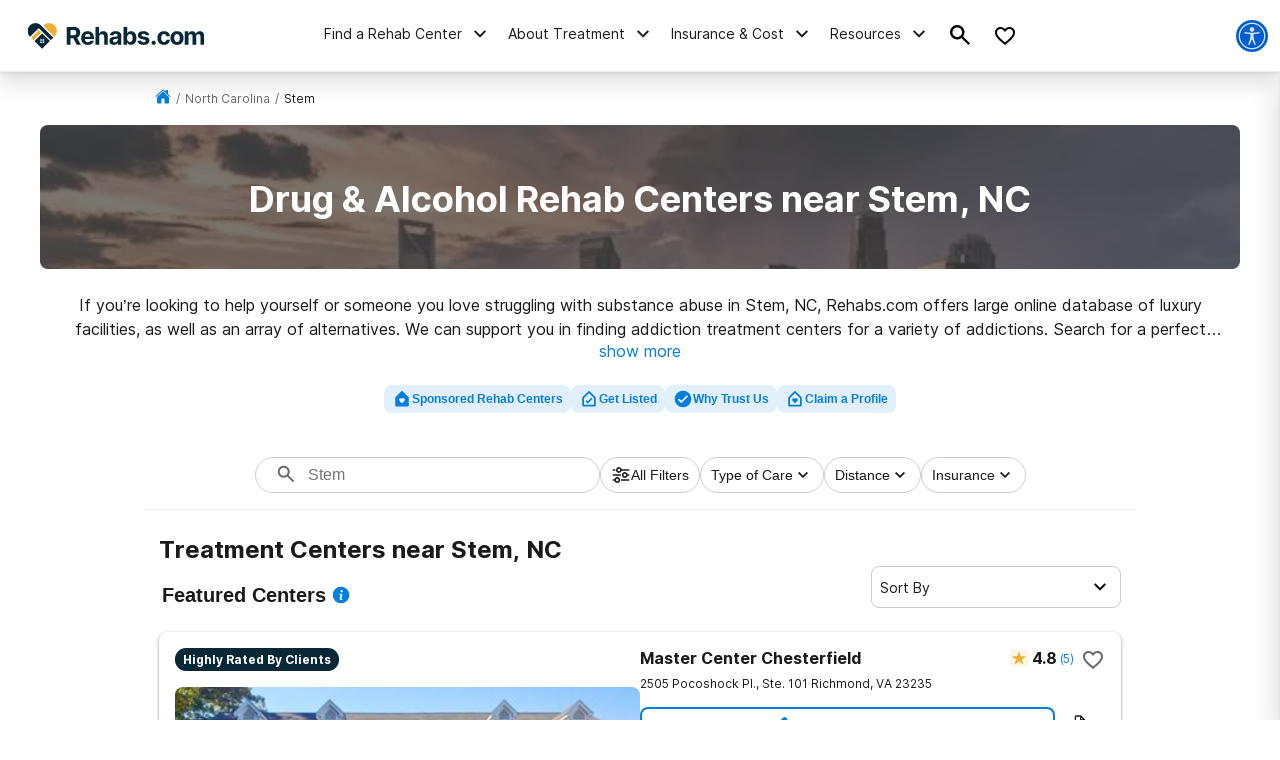

--- FILE ---
content_type: text/html; charset=utf-8
request_url: https://www.google.com/recaptcha/api2/aframe
body_size: 270
content:
<!DOCTYPE HTML><html><head><meta http-equiv="content-type" content="text/html; charset=UTF-8"></head><body><script nonce="XxFn0kBTHKIAj1B_sR37ug">/** Anti-fraud and anti-abuse applications only. See google.com/recaptcha */ try{var clients={'sodar':'https://pagead2.googlesyndication.com/pagead/sodar?'};window.addEventListener("message",function(a){try{if(a.source===window.parent){var b=JSON.parse(a.data);var c=clients[b['id']];if(c){var d=document.createElement('img');d.src=c+b['params']+'&rc='+(localStorage.getItem("rc::a")?sessionStorage.getItem("rc::b"):"");window.document.body.appendChild(d);sessionStorage.setItem("rc::e",parseInt(sessionStorage.getItem("rc::e")||0)+1);localStorage.setItem("rc::h",'1769764641435');}}}catch(b){}});window.parent.postMessage("_grecaptcha_ready", "*");}catch(b){}</script></body></html>

--- FILE ---
content_type: text/css
request_url: https://tags.srv.stackadapt.com/sa.css
body_size: -11
content:
:root {
    --sa-uid: '0-449452fb-d0e1-52b7-74d6-682877d1d3a6';
}

--- FILE ---
content_type: application/javascript
request_url: https://rehabs.com/_next/static/chunks/6238-bafafe722505eed6.js
body_size: 23519
content:
"use strict";(self.webpackChunk_N_E=self.webpackChunk_N_E||[]).push([[6238],{23860:function(e,t,i){i.d(t,{G7:function(){return x},NQ:function(){return d},Q:function(){return p},SK:function(){return c},TR:function(){return n},VA:function(){return o},sF:function(){return m}});var a=i(98623),s=i(67294);let n=(e,t,i,a)=>{let s=l(i-e),n=l(a-t),o=Math.sin(s/2)*Math.sin(s/2)+Math.cos(l(e))*Math.cos(l(i))*Math.sin(n/2)*Math.sin(n/2);return Math.round(2*Math.atan2(Math.sqrt(o),Math.sqrt(1-o))*3958.754641)},l=e=>Math.PI/180*e,o=3,r="compareListings",c="compareListingsUpdated",d=()=>x().length,x=()=>{try{let e=(0,a.$o)(r);if(!Array.isArray(e))return[];return e}catch(e){return[]}},p=e=>{let t=x(),i=t;return!e||isNaN(Number(e))||0>=Number(e)||t.includes(e)||(t.length<o&&(i=[e,...t].slice(0,o)),(0,a.qQ)(r,i),window.dispatchEvent(new Event(c))),i},m=e=>{let t=x();if(!e||isNaN(Number(e))||0>=Number(e))return t;let i=t.filter(t=>t!==e);return(0,a.qQ)(r,i),window.dispatchEvent(new Event(c)),i},h=e=>!(!e||isNaN(Number(e))||0>=Number(e))&&x().includes(e);t.ZP=e=>{let{centerId:t}=e,[i,a]=(0,s.useState)(h(t));return(0,s.useEffect)(()=>{let e=()=>{a(h(t))};return window.addEventListener(c,e),()=>{window.removeEventListener(c,e)}},[t]),{isCompareListings:i,toggleCompareListings:e=>{e&&(e.preventDefault(),e.stopPropagation()),i||p(t)}}}},51799:function(e,t,i){i.d(t,{$:function(){return l},k:function(){return n}});var a=i(19521),s=i(91155);let n=a.ZP.div.withConfig({componentId:"sc-ca1c5cfd-0"})(["cursor:pointer;width:fit-content;display:flex;align-items:center;justify-content:center;gap:4px;border:1px solid ",";border-radius:50px;padding:6px 10px;font-size:14px;color:",";background:",";transition:all 0.25s;&:hover{background:",";}"],e=>e.isActive?"var(--interactive-300)":"var(--gray-300)",e=>e.isActive?"var(--interactive-300)":"var(--gray-500)",e=>e.isActive?"var(--interactive-100)":"#fff",e=>e.isActive?"var(--interactive-100)":"var(--gray-200)"),l=a.ZP.div.withConfig({componentId:"sc-ca1c5cfd-1"})(["display:",";position:fixed;top:80px;left:0;right:0;margin:auto;width:500px;max-width:calc(100% - 32px);color:#fff;background:var(--gray-500);padding:12px 32px 12px 12px;border-radius:8px;z-index:",";font-size:14px;line-height:1.5;.compare-listings-sticky-modal__close{position:absolute;top:8px;right:8px;cursor:pointer;padding:4px;}.compare-listings-sticky-modal__content{margin-bottom:4px;}a{color:#fff;text-decoration:underline;}"],e=>{let{isOpen:t}=e;return t?"block":"none"},(0,s.W5)("modal"))},76316:function(e,t,i){i.d(t,{I:function(){return s}});var a=i(98623);let s=function(){let e=arguments.length>0&&void 0!==arguments[0]?arguments[0]:{},t=arguments.length>1&&void 0!==arguments[1]?arguments[1]:"reh";return e&&(null==e?void 0:e.states)?Object.keys(e.states).filter(e=>!["DC","FM","GU","MP","PW","PR","VI"].includes(e)).map(i=>{var s,n,l,o,r;let c=null==e?void 0:null===(s=e.states[i])||void 0===s?void 0:s.state,d=(0,a.g_)(null==e?void 0:null===(n=e.states[i])||void 0===n?void 0:n.state),x=null==e?void 0:null===(l=e.states[i])||void 0===l?void 0:l.codes[t],p=null!==(r=null==e?void 0:null===(o=e.codes[t])||void 0===o?void 0:o.label)&&void 0!==r?r:"Rehab";return{region:c,regionSlug:d,facilityCount:x,facilityCountFormatted:x<10?"0".concat(x):x,facilityType:p}}):null}},92741:function(e,t,i){var a=i(85893),s=i(67294),n=i(84755),l=i(72856),o=i(98623);let r=(e,t,i)=>"".concat(t?"".concat(t," "):"").concat(e).concat(i?" ".concat(i):"");t.Z=e=>{var t,i;let{dynamicKeywords:c,contentSegment:d,pageProps:x}=(0,s.useContext)(n.AppContext),[p,m]=(0,s.useState)(!1),[h,u]=(0,s.useState)({drugOfChoice:"",drugFound:""}),{drugOfChoice:f,drugFound:b}=h,y=(null==e?void 0:null===(t=e.dataset)||void 0===t?void 0:t.pretext)||"",g=(null==e?void 0:null===(i=e.dataset)||void 0===i?void 0:i.posttext)||"",v=[1,2,3].includes((0,o.sC)(d)),j="substance";(0,s.useEffect)(()=>{var e;m(!0),u((0,l.j)((null==x?void 0:null===(e=x.data)||void 0===e?void 0:e.title)||""))},[]);let w=(null==c?void 0:c.substance)||"substance";return p?v?(j=f,(!b||(null==b?void 0:b.length)===0)&&w&&(j=w),"alcohol"===j&&"info-alcohol"!==d&&(j="alcohol"===w?"substance":w),(0,a.jsx)(a.Fragment,{children:r(j,y,g)})):w?(0,a.jsx)(a.Fragment,{children:r(w,y,g)}):null:null}},82666:function(e,t,i){i.d(t,{PF:function(){return ed},nP:function(){return ec},aW:function(){return er},wD:function(){return el},BX:function(){return eo},ZP:function(){return ex}});var a=i(85893),s=i(6230),n=i.n(s),l=i(67294),o=i(41664),r=i.n(o),c=i(91155),d=i(1891),x=i(35641),p=i(25675),m=i.n(p),h=i(29509),u=i(10322),f=i(5129),b=i(87999);class y extends l.Component{componentDidUpdate(e,t){let i=document.querySelector("header"),a="".concat(i&&i.offsetHeight||er,"px"),s=document.querySelector(".search-drawer"),n=s&&window.getComputedStyle(s),l=n&&n.getPropertyValue("top")||"".concat(er,"px");i&&i.offsetHeight&&a!==l&&(s.style.top=a)}render(){let{searchDrawerOpen:e,setSearchDrawerOpen:t}=this.props;return(0,a.jsx)(u.Z,{onClick:i=>{var a,s;(null==i?void 0:null===(s=i.target)||void 0===s?void 0:null===(a=s.getAttribute)||void 0===a?void 0:a.call(s,"data-search-drawer"))||!e||t(!1)},children:(0,a.jsxs)("div",{className:n().dynamic([["46a59bfde6de486c",[er,(0,c.W5)("navigationOpen"),x.Bs,x.Bs,ed]]])+" "+"search-drawer ".concat(e?"show":""),children:[(0,a.jsx)(f.Z,{focusInput:e,search:b.Z,iconRight:!0}),(0,a.jsx)(n(),{id:"46a59bfde6de486c",dynamic:[er,(0,c.W5)("navigationOpen"),x.Bs,x.Bs,ed],children:".search-drawer.__jsx-style-dynamic-selector{background:#fff;overflow-y:auto;overflow-x:hidden;-webkit-transform:translatex(100%);-moz-transform:translatex(100%);-ms-transform:translatex(100%);-o-transform:translatex(100%);transform:translatex(100%);position:fixed;top:".concat(er,"px;bottom:0;right:0;-webkit-transition:all.2s ease-in;-moz-transition:all.2s ease-in;-o-transition:all.2s ease-in;transition:all.2s ease-in;z-index:").concat((0,c.W5)("navigationOpen"),"}@media screen and (max-width:").concat(x.Bs,"){.search-drawer.__jsx-style-dynamic-selector{left:0}body:has(.search-drawer.show),html:has(.search-drawer.show){overflow:hidden}}.search-drawer.show.__jsx-style-dynamic-selector{-webkit-transform:translatex(0);-moz-transform:translatex(0);-ms-transform:translatex(0);-o-transform:translatex(0);transform:translatex(0);visibility:visible;opacity:1;width:100%}@media screen and (min-width:").concat(x.Bs,"){.search-drawer.__jsx-style-dynamic-selector{-webkit-box-shadow:0px 1px 4px rgba(0,0,0,.08),0px 16px 28px -1px rgba(0,0,0,.18);-moz-box-shadow:0px 1px 4px rgba(0,0,0,.08),0px 16px 28px -1px rgba(0,0,0,.18);box-shadow:0px 1px 4px rgba(0,0,0,.08),0px 16px 28px -1px rgba(0,0,0,.18);top:").concat(ed,"px}.search-drawer.show.__jsx-style-dynamic-selector{max-width:375px}}")})]})})}constructor(e){super(e),this.handleSearchInput=e=>{var t;this.setState({searchValue:(null==e?void 0:null===(t=e.target)||void 0===t?void 0:t.value)||""})},this.inputRef=l.createRef(),this.state={searchValue:""}}}var g=i(56923),v=i(11163),j=i.n(v),w=i(6111),_=i(86465),k=i(58048),N=i(46725),z=i(40514),C=i(84755),B=i(22834);let S={styles:(0,a.jsx)(n(),{id:"a856d7f9b74ad8b4",children:"div.jsx-a856d7f9b74ad8b4{background-color:var(--interactive);display:-webkit-box;display:-webkit-flex;display:-moz-box;display:-ms-flexbox;display:flex;-webkit-box-orient:vertical;-webkit-box-direction:normal;-webkit-flex-flow:column nowrap;-moz-box-orient:vertical;-moz-box-direction:normal;-ms-flex-flow:column nowrap;flex-flow:column nowrap;-webkit-box-align:center;-webkit-align-items:center;-moz-box-align:center;-ms-flex-align:center;align-items:center;-webkit-box-pack:center;-webkit-justify-content:center;-moz-box-pack:center;-ms-flex-pack:center;justify-content:center;padding:0 8px;height:375px;width:100%}@media screen and (min-width:".concat(x.Bs,"){div.jsx-a856d7f9b74ad8b4{width:375px;min-height:410px;height:100%;padding:24px;margin:0}}")}),className:"jsx-a856d7f9b74ad8b4"};var Z=e=>{let{index:t}=e,{contentSegment:i}=(0,l.useContext)(C.AppContext);(0,l.useEffect)(()=>{var e,t;null===(t=window)||void 0===t||null===(e=t.lazyLoadInstance)||void 0===e||e.update()},[]);let s=[{title:"Discover top-rated rehab centers in your area",subtitle:"We take the hassle out of finding the best treatment centers close to you.",linkText:"See Top Rehab Centers Nearby",linkUrl:"/".concat(B.ps,"/"),image:"/static/navigation/man-on-phone.jpeg"}];"non-aac-facility-pages"===i&&(s=s.filter(e=>!e.helpline));let o=s[t]||s[s.length-1];return o?(0,a.jsxs)("div",{className:"jsx-7f7c8dbd21ad948e nav-cta",children:[(0,a.jsxs)(k.Z,{defer:!0,src:o.image,alt:"Navigation CTA",overrides:S,children:[(0,a.jsx)("div",{className:"jsx-7f7c8dbd21ad948e nav-cta__title",children:o.title}),(0,a.jsx)("div",{className:"jsx-7f7c8dbd21ad948e nav-cta__subtitle",children:o.subtitle}),(0,a.jsx)(N.Z,{href:o.linkUrl,styles:"width: 100%;",children:o.linkText}),o.helpline&&(0,a.jsx)(z.Z,{styles:"margin-top: 8px;",theme:"light"})]}),(0,a.jsx)(n(),{id:"7f7c8dbd21ad948e",children:".nav-cta.jsx-7f7c8dbd21ad948e{text-align:center}.nav-cta__title.jsx-7f7c8dbd21ad948e{color:#fff;font-weight:bold;font-size:24px;line-height:27px}.nav-cta__subtitle.jsx-7f7c8dbd21ad948e{color:#fff;font-weight:normal;font-size:16px;line-height:24px;margin:16px auto 24px}.nav-cta__link.jsx-7f7c8dbd21ad948e{padding:10px 20px;background-color:var(--interactive);font-size:16px;color:#fff;text-decoration:none;text-align:center;-webkit-border-radius:4px;-moz-border-radius:4px;border-radius:4px;font-weight:bold}"})]}):null},I=i(34364),A=i.n(I),R=i(71491),F=i(98623),M=i(30565),O=e=>{let{letter:t="A",darkTheme:i=!1}=e,s=new(A()),[o,c]=(0,l.useState)(t);return(0,a.jsxs)(a.Fragment,{children:[(0,a.jsxs)("div",{className:n().dynamic([["72142d2a755cbe7c",[i?"var(--white)":"var(--gray-500)",i?"var(--white)":"var(--gray-500)",i?"grid":"block",x.Bs,i?"var(--white)":"var(--gray-500)"]]])+" search-by-state",children:[(0,a.jsx)("div",{className:n().dynamic([["72142d2a755cbe7c",[i?"var(--white)":"var(--gray-500)",i?"var(--white)":"var(--gray-500)",i?"grid":"block",x.Bs,i?"var(--white)":"var(--gray-500)"]]])+" search-by-state__title",children:"Browse rehab centers by state"}),(0,a.jsx)("ul",{className:n().dynamic([["72142d2a755cbe7c",[i?"var(--white)":"var(--gray-500)",i?"var(--white)":"var(--gray-500)",i?"grid":"block",x.Bs,i?"var(--white)":"var(--gray-500)"]]])+" list-alphabetic",children:s.letters().map(e=>(0,a.jsx)("li",{className:n().dynamic([["72142d2a755cbe7c",[i?"var(--white)":"var(--gray-500)",i?"var(--white)":"var(--gray-500)",i?"grid":"block",x.Bs,i?"var(--white)":"var(--gray-500)"]]])+" "+((e===o?"is-active":null)||""),children:(0,a.jsx)("a",{onClick:()=>c(e),className:n().dynamic([["72142d2a755cbe7c",[i?"var(--white)":"var(--gray-500)",i?"var(--white)":"var(--gray-500)",i?"grid":"block",x.Bs,i?"var(--white)":"var(--gray-500)"]]]),children:e})},e))}),(0,a.jsx)("ul",{className:n().dynamic([["72142d2a755cbe7c",[i?"var(--white)":"var(--gray-500)",i?"var(--white)":"var(--gray-500)",i?"grid":"block",x.Bs,i?"var(--white)":"var(--gray-500)"]]])+" list-places",children:Object.keys(s.REGIONS).map((e,t)=>(0,a.jsxs)("li",{className:n().dynamic([["72142d2a755cbe7c",[i?"var(--white)":"var(--gray-500)",i?"var(--white)":"var(--gray-500)",i?"grid":"block",x.Bs,i?"var(--white)":"var(--gray-500)"]]])+" "+((e.trim().charAt(0)===o?"is-active":null)||""),children:[(0,a.jsx)(M.Z,{fill:"var(--interactive-300)"}),(0,a.jsx)(r(),{href:"/".concat(B.ps,"/").concat((0,F.g_)(e),"/"),className:"list-places__link",children:"".concat(e).concat(i?" Rehabs":"")})]},t))})]}),(0,a.jsx)(n(),{id:"72142d2a755cbe7c",dynamic:[i?"var(--white)":"var(--gray-500)",i?"var(--white)":"var(--gray-500)",i?"grid":"block",x.Bs,i?"var(--white)":"var(--gray-500)"],children:".search-by-state__title.__jsx-style-dynamic-selector{font-weight:bold;margin-bottom:24px;color:".concat(i?"var(--white)":"var(--gray-500)","}.list-alphabetic.__jsx-style-dynamic-selector{list-style-type:none}.list-alphabetic.__jsx-style-dynamic-selector li.__jsx-style-dynamic-selector{display:inline-block;vertical-align:middle;-webkit-border-radius:4px;-moz-border-radius:4px;border-radius:4px;overflow:hidden;-webkit-transition:background-color.3s;-moz-transition:background-color.3s;-o-transition:background-color.3s;transition:background-color.3s;margin-bottom:10px}.list-alphabetic.__jsx-style-dynamic-selector li.__jsx-style-dynamic-selector:hover{background-color:var(--interactive)}.list-alphabetic.__jsx-style-dynamic-selector li.__jsx-style-dynamic-selector:hover a.__jsx-style-dynamic-selector{color:var(--white)}.list-alphabetic.__jsx-style-dynamic-selector li.__jsx-style-dynamic-selector{margin-right:6px}.list-alphabetic.__jsx-style-dynamic-selector a.__jsx-style-dynamic-selector{display:block;text-decoration:none;width:24px;height:24px;font-size:12px;font-weight:600;line-height:24px;text-align:center;color:").concat(i?"var(--white)":"var(--gray-500)","}.list-alphabetic.__jsx-style-dynamic-selector .is-active.__jsx-style-dynamic-selector a.__jsx-style-dynamic-selector{background-color:var(--interactive);color:var(--white)}.list-places.__jsx-style-dynamic-selector{display:").concat(i?"grid":"block","}@media screen and (min-width:").concat(x.Bs,"){.list-places.__jsx-style-dynamic-selector{display:-webkit-box;display:-webkit-flex;display:-moz-box;display:-ms-flexbox;display:flex;-webkit-flex-wrap:wrap;-ms-flex-wrap:wrap;flex-wrap:wrap;padding:0;list-style:none}.list-places.__jsx-style-dynamic-selector li.is-active.__jsx-style-dynamic-selector{width:-webkit-calc(33.33% - 10px);width:-moz-calc(33.33% - 10px);width:calc(33.33% - 10px);-webkit-align-self:flex-start;-ms-flex-item-align:start;align-self:flex-start;margin-bottom:10px}}.list-places.__jsx-style-dynamic-selector li.__jsx-style-dynamic-selector{display:none}.list-places.__jsx-style-dynamic-selector li.is-active.__jsx-style-dynamic-selector{display:-webkit-inline-box;display:-webkit-inline-flex;display:-moz-inline-box;display:-ms-inline-flexbox;display:inline-flex;margin-bottom:20px}.list-places.__jsx-style-dynamic-selector li.__jsx-style-dynamic-selector .list-places__link{display:-webkit-box;display:-webkit-flex;display:-moz-box;display:-ms-flexbox;display:flex;-webkit-box-align:center;-webkit-align-items:center;-moz-box-align:center;-ms-flex-align:center;align-items:center;color:").concat(i?"var(--white)":"var(--gray-500)",";margin:0 0 0 4px}")})]})},W=i(44619),E=i(88251),L=()=>{let e=new(A());return(0,a.jsxs)("div",{className:n().dynamic([["ff7005f3142e7efc",[x.Bs,x.Bs]]])+" rehab-center-menu-container",children:[(0,a.jsxs)("div",{className:n().dynamic([["ff7005f3142e7efc",[x.Bs,x.Bs]]])+" rehab-center-menu",children:[(0,a.jsx)("div",{className:n().dynamic([["ff7005f3142e7efc",[x.Bs,x.Bs]]])+" rehab-center-menu--title",children:"Find a rehab center near you"}),(0,a.jsxs)("a",{href:"/".concat(B.ps,"/"),className:n().dynamic([["ff7005f3142e7efc",[x.Bs,x.Bs]]])+" rehab-center-menu--link",children:[(0,a.jsx)("span",{className:n().dynamic([["ff7005f3142e7efc",[x.Bs,x.Bs]]]),children:"Rehabs Near Me"}),(0,a.jsx)(R.Z,{fill:"var(--interactive)",rotate:"270"})," "]}),(0,a.jsx)("div",{className:n().dynamic([["ff7005f3142e7efc",[x.Bs,x.Bs]]])+" rehab-center-menu--search",children:(0,a.jsx)(W.Z,{})}),(0,a.jsx)("div",{className:n().dynamic([["ff7005f3142e7efc",[x.Bs,x.Bs]]])+" popular-cities--title",children:"Popular cities"}),(0,a.jsx)("ul",{className:n().dynamic([["ff7005f3142e7efc",[x.Bs,x.Bs]]])+" popular-cities--ul",children:E.Kw.map(t=>{var i;let s=(0,F.g_)(t.name),l=(0,F.g_)(e.nameFromAbbreviation(t.state)),o=B.AE?"".concat(l,"/").concat(s):"".concat(s,"-").concat(null===(i=t.state)||void 0===i?void 0:i.toLowerCase());return(0,a.jsx)("li",{className:n().dynamic([["ff7005f3142e7efc",[x.Bs,x.Bs]]]),children:(0,a.jsxs)("a",{href:"/".concat(B.ps,"/").concat(o,"/"),className:n().dynamic([["ff7005f3142e7efc",[x.Bs,x.Bs]]]),children:[t.name,", ",t.state]})},t.name)})}),(0,a.jsx)("div",{className:n().dynamic([["ff7005f3142e7efc",[x.Bs,x.Bs]]])+" search-by-state-container",children:(0,a.jsx)(O,{})}),(0,a.jsx)(r(),{href:"/sign-up/",children:"Market Your Rehab With Us"})]}),(0,a.jsx)(n(),{id:"ff7005f3142e7efc",dynamic:[x.Bs,x.Bs],children:".rehab-center-menu-container.__jsx-style-dynamic-selector{width:100%;max-height:100%;overflow:auto}.rehab-center-menu.__jsx-style-dynamic-selector{width:100%;padding:24px 24px 40px 24px}@media screen and (min-width:".concat(x.Bs,"){.rehab-center-menu.__jsx-style-dynamic-selector{padding:24px 40px 16px 32px}}.rehab-center-menu--link.__jsx-style-dynamic-selector{color:var(--black);font-weight:bold;font-size:16px;line-height:16px;display:-webkit-box;display:-webkit-flex;display:-moz-box;display:-ms-flexbox;display:flex;-webkit-box-align:center;-webkit-align-items:center;-moz-box-align:center;-ms-flex-align:center;align-items:center;margin-bottom:24px}.rehab-center-menu--link.__jsx-style-dynamic-selector span.__jsx-style-dynamic-selector{margin-right:8px}.rehab-center-menu--title.__jsx-style-dynamic-selector{color:var(--gray-500);font-weight:700;font-size:24px;line-height:32px;margin-bottom:16px}.rehab-center-menu--search.__jsx-style-dynamic-selector{margin-bottom:32px}.rehab-center-menu--search .search-menu{height:44px}.popular-cities--title.__jsx-style-dynamic-selector{font-weight:bold;margin-bottom:16px}.popular-cities--ul.__jsx-style-dynamic-selector{list-style-type:none;display:grid;grid-gap:12px;grid-template-columns:auto auto;margin-bottom:24px}@media screen and (min-width:").concat(x.Bs,"){.popular-cities--ul.__jsx-style-dynamic-selector{grid-template-columns:auto auto auto auto auto}}.popular-cities--ul.__jsx-style-dynamic-selector li.__jsx-style-dynamic-selector a{font-size:12px;line-height:21px}")})]})},T=e=>{let{pathname:t="/",title:i=""}=e,s=t.includes(B.HJ)?(0,F.RO)(t):t;return(0,a.jsx)(r(),{href:s,dangerouslySetInnerHTML:{__html:i}})},P=i(42364);let K=i(19521).ZP.div.withConfig({componentId:"sc-ad7b9655-0"})(["&&{.accordion{border-bottom:0;}.accordion__head{&:after,&:before{height:3px;border-radius:0;}}.accordion__title{font-weight:normal;color:var(--gray-500);font-size:16px;line-height:24px;}.accordion.is-expanded .accordion__title{font-weight:bold;}ul{margin:-12px 0;}ul li{margin:12px 0;}ul li a{font-size:16px;line-height:16px;}}"]);var D=e=>{let{classPrefix:t,isMobile:i,link:s,list:l}=e,o=0,r=[];return l.forEach(e=>{if(e.child_items&&e.child_items.length)r.push(e),o++;else{var t;let i=(null===(t=r[o])||void 0===t?void 0:t.child_items)||[];r[o]={child_items:[...i,e]}}}),(0,a.jsxs)(a.Fragment,{children:[i?(0,a.jsxs)("div",{className:"jsx-65b9ec9815c82f36 "+"".concat(t,"__subnav-content"),children:[(0,a.jsx)("div",{className:"jsx-65b9ec9815c82f36 "+"".concat(t,"__subnav-title h3"),children:s.url&&"#"!==s.url?(0,a.jsx)(T,{pathname:s.url,title:s.title}):s.title}),(0,a.jsx)("div",{className:"jsx-65b9ec9815c82f36",children:l.map((e,t)=>{var i;return(null==e?void 0:null===(i=e.child_items)||void 0===i?void 0:i.length)?(0,a.jsx)(K,{children:(0,a.jsx)(P.Z,{expand:0===t,title:e.title,maxHeight:"auto",children:(0,a.jsx)("ul",{className:"jsx-65b9ec9815c82f36",children:e.child_items.map((e,t)=>(0,a.jsx)("li",{className:"jsx-65b9ec9815c82f36",children:(0,a.jsx)(T,{pathname:e.url,title:e.title})},t))})})},t):(0,a.jsx)("div",{style:{marginBottom:12},className:"jsx-65b9ec9815c82f36",children:(0,a.jsx)(T,{pathname:e.url,title:e.title})},t)})})]}):(0,a.jsx)("div",{className:"jsx-65b9ec9815c82f36 "+"".concat(t,"__subnav-ul-container"),children:(0,a.jsx)("ul",{style:r.length<=3?{gridTemplateColumns:"repeat(".concat(r.length,", minmax(0,1fr))")}:{display:"block",columnCount:4},className:"jsx-65b9ec9815c82f36 "+"".concat(t,"__subnav-ul"),children:r.map((e,i)=>(0,a.jsxs)("li",{className:"jsx-65b9ec9815c82f36",children:[(null==e?void 0:e.title)&&((null==e?void 0:e.url)&&(null==e?void 0:e.url)!=="#"?(0,a.jsx)("span",{className:"jsx-65b9ec9815c82f36 "+"".concat(t,"__subnav-li-title-link"),children:(0,a.jsx)(T,{pathname:null==e?void 0:e.url,title:null==e?void 0:e.title})}):(0,a.jsx)("span",{className:"jsx-65b9ec9815c82f36 "+"".concat(t,"__subnav-li-title"),children:null==e?void 0:e.title})),(0,a.jsx)("ul",{className:"jsx-65b9ec9815c82f36 "+"".concat(t,"__subnav-child-ul"),children:e.child_items.map((e,t)=>(0,a.jsx)("li",{className:"jsx-65b9ec9815c82f36",children:(0,a.jsx)(T,{pathname:e.url,title:e.title})},t))})]},i))})}),(0,a.jsx)(n(),{id:"65b9ec9815c82f36",children:".desktop-nav__subnav-ul-container.jsx-65b9ec9815c82f36{width:100%;max-height:100%;overflow:auto}ul.desktop-nav__subnav-ul.jsx-65b9ec9815c82f36{list-style-type:none;margin:0;padding:0;display:grid;grid-column-gap:32px;grid-row-gap:32px;padding:24px}ul.desktop-nav__subnav-ul.jsx-65b9ec9815c82f36>li.jsx-65b9ec9815c82f36{break-inside:avoid-column;padding-bottom:32px}li.jsx-65b9ec9815c82f36 .desktop-nav__subnav-li-title.jsx-65b9ec9815c82f36{display:block;border-bottom:1px solid var(--secondary-100);margin-left:12px;padding-bottom:10px;margin-bottom:12px}li.jsx-65b9ec9815c82f36 .desktop-nav__subnav-li-title-link.jsx-65b9ec9815c82f36{display:block;border-bottom:1px solid var(--secondary-100);padding:6px 0px}li.jsx-65b9ec9815c82f36 .desktop-nav__subnav-li-title-link.jsx-65b9ec9815c82f36{color:var(--secondary-100)}li.jsx-65b9ec9815c82f36 .desktop-nav__subnav-li-title.jsx-65b9ec9815c82f36 a{color:var(--gray-500)}.desktop-nav__subnav-child-ul.jsx-65b9ec9815c82f36{list-style-type:none}.desktop-nav__subnav-child-ul.jsx-65b9ec9815c82f36 li.jsx-65b9ec9815c82f36 a{display:block;padding:6px 12px}.desktop-nav__subnav-child-ul.jsx-65b9ec9815c82f36 li.jsx-65b9ec9815c82f36 a:active,.desktop-nav__subnav-child-ul.jsx-65b9ec9815c82f36 li.jsx-65b9ec9815c82f36 a:focus{outline:auto}.desktop-nav__subnav-child-ul.jsx-65b9ec9815c82f36 li.jsx-65b9ec9815c82f36{margin:0;padding:0}.mobile-nav__subnav-content.jsx-65b9ec9815c82f36{padding:24px 16px}.mobile-nav__subnav-title.h3 a{color:var(--gray-500);text-decoration:underline}"})]})},H=i(36778);let U=e=>{let{classPrefix:t,isMobile:i=!1,link:s={},list:l,subnavIndex:o,toggleSubNav:r,visible:d,component:x}=e;return(0,a.jsxs)("div",{className:n().dynamic([["9a4161769c35e261",[(0,c.W5)("navigationOpen"),(0,c.W5)("navigationOpen")]]])+" "+"".concat(t,"__subnav ").concat(d?"show":""),children:[(0,a.jsxs)("div",{className:n().dynamic([["9a4161769c35e261",[(0,c.W5)("navigationOpen"),(0,c.W5)("navigationOpen")]]])+" "+"".concat(t,"__subnav-container"),children:[i?(0,a.jsx)(q,{icon:(0,a.jsx)(_.Z,{rotate:"90",fill:"var(--interactive)"}),onClickHandler:r,text:"Back to Main Menu"}):(null==s?void 0:s.hideNavCta)?null:(0,a.jsx)(Z,{index:o}),x||(0,a.jsx)(D,{isMobile:i,classPrefix:t,link:s,list:l})]}),(0,a.jsx)(n(),{id:"9a4161769c35e261",dynamic:[(0,c.W5)("navigationOpen"),(0,c.W5)("navigationOpen")],children:".desktop-nav__subnav.__jsx-style-dynamic-selector{background-color:#fff;border-top:1px solid var(--secondary-100);-webkit-box-shadow:0px 1px 4px rgba(0,0,0,.1),0px 12px 20px rgba(0,0,0,.12);-moz-box-shadow:0px 1px 4px rgba(0,0,0,.1),0px 12px 20px rgba(0,0,0,.12);box-shadow:0px 1px 4px rgba(0,0,0,.1),0px 12px 20px rgba(0,0,0,.12);position:absolute;top:100%;left:0;overflow-y:auto;max-height:90vh;width:100%;opacity:0;visibility:hidden;-webkit-transition:all.2s ease-in;-moz-transition:all.2s ease-in;-o-transition:all.2s ease-in;transition:all.2s ease-in}.desktop-nav__subnav.show.__jsx-style-dynamic-selector{opacity:1;visibility:visible;z-index:".concat((0,c.W5)("navigationOpen"),"}.desktop-nav__subnav-container.__jsx-style-dynamic-selector{display:-webkit-box;display:-webkit-flex;display:-moz-box;display:-ms-flexbox;display:flex;max-height:60vh}.mobile-nav__subnav.__jsx-style-dynamic-selector{background:#fff;overflow-y:auto;overflow-x:hidden;-webkit-transform:translatex(100%);-moz-transform:translatex(100%);-ms-transform:translatex(100%);-o-transform:translatex(100%);transform:translatex(100%);position:absolute;top:0;bottom:0;left:0;right:0;width:100%;height:100%;-webkit-transition:all.2s ease-in;-moz-transition:all.2s ease-in;-o-transition:all.2s ease-in;transition:all.2s ease-in}.mobile-nav__subnav.show.__jsx-style-dynamic-selector{-webkit-transform:translatex(0);-moz-transform:translatex(0);-ms-transform:translatex(0);-o-transform:translatex(0);transform:translatex(0);z-index:").concat((0,c.W5)("navigationOpen"),"}")})]})},V=e=>{let{classPrefix:t="",link:i={},isMobile:s=!1,depth:o,index:r}=e,{title:c,url:d,child_items:p=[],component:m}=i||{},h=(null==p?void 0:p.length)||m,u=d&&"#"!==d&&!h,[f,b]=(0,l.useState)(!1),y=(e,t)=>{e&&e.stopPropagation(),b(t);let i=document.querySelector(".mobile-nav__drawer.show .nav-cta");i&&(i.style.display=t?"none":"block")};return(0,l.useEffect)(()=>{let e=e=>{b(null,!1)};return j().events.on("routeChangeComplete",e),j().events.on("hashChangeComplete",e),()=>{j().events.off("routeChangeComplete",e),j().events.off("hashChangeComplete",e)}},[]),(0,a.jsxs)(a.Fragment,{children:[(0,a.jsxs)("li",{onMouseEnter:e=>!s&&0===o&&y(e,!0),onMouseLeave:e=>!s&&0===o&&y(e,!1),onClick:e=>s&&y(e,!0),className:n().dynamic([["cf5c8c076c5609b0",[x.Bs]]])+" "+"".concat(t,"__li"),children:[(0,a.jsxs)("div",{className:n().dynamic([["cf5c8c076c5609b0",[x.Bs]]])+" nav-li-title",children:[!s&&d&&"#"!==d?(0,a.jsx)(a.Fragment,{children:(0,a.jsx)(T,{pathname:d,title:c})}):(0,a.jsxs)(a.Fragment,{children:[u?(0,a.jsx)(T,{pathname:d,title:c}):c,!s&&(0,a.jsx)(_.Z,{fill:"var(--black)"})]}),s&&!u&&(0,a.jsx)(_.Z,{rotate:"270",fill:"var(--interactive)"})]}),h&&(0,a.jsx)(U,{index:r,subnavIndex:r,classPrefix:t,component:m,link:i,list:p,isMobile:s,depth:o,visible:f,toggleSubNav:y})]}),(0,a.jsx)(n(),{id:"cf5c8c076c5609b0",dynamic:[x.Bs],children:".desktop-nav__li.__jsx-style-dynamic-selector{display:-webkit-box;display:-webkit-flex;display:-moz-box;display:-ms-flexbox;display:flex;-webkit-box-align:center;-webkit-align-items:center;-moz-box-align:center;-ms-flex-align:center;align-items:center;height:100%;margin:0 8px;text-decoration:none;border-bottom:5px solid transparent}.desktop-nav__li.__jsx-style-dynamic-selector:hover{border-bottom:5px solid var(--interactive);text-decoration:none}.desktop-nav__li.__jsx-style-dynamic-selector:hover .nav-li-title.__jsx-style-dynamic-selector{font-weight:bold}.mobile-nav__li.__jsx-style-dynamic-selector{margin:32px 0}.nav-li-title.__jsx-style-dynamic-selector{font-size:16px;line-height:24px;color:var(--gray-500);text-decoration:none;display:-webkit-box;display:-webkit-flex;display:-moz-box;display:-ms-flexbox;display:flex;-webkit-box-pack:justify;-webkit-justify-content:space-between;-moz-box-pack:justify;-ms-flex-pack:justify;justify-content:space-between}.nav-li-title a{color:var(--gray-500)}.desktop-nav__li.__jsx-style-dynamic-selector .nav-li-title.__jsx-style-dynamic-selector{font-size:14px;line-height:20px}.desktop-nav__li.__jsx-style-dynamic-selector .nav-li-title.__jsx-style-dynamic-selector svg{margin-left:6px}@media screen and (min-width:".concat(x.Bs,"){.nav-li-title.__jsx-style-dynamic-selector{height:100%;-webkit-box-align:center;-webkit-align-items:center;-moz-box-align:center;-ms-flex-align:center;align-items:center}.nav-li-title.__jsx-style-dynamic-selector:hover{cursor:pointer}}")})]})},q=e=>{let{icon:t="",text:i="Close Main Menu",onClickHandler:s}=e;return(0,a.jsxs)("div",{onClick:s,className:"jsx-8057e6f138e221e1 mobile-menu-back",children:[t," ",i,(0,a.jsx)(n(),{id:"8057e6f138e221e1",children:".mobile-menu-back.jsx-8057e6f138e221e1{background:-webkit-linear-gradient(left,var(--secondary-400)0%,var(--secondary)100%);background:-moz-linear-gradient(left,var(--secondary-400)0%,var(--secondary)100%);background:-o-linear-gradient(left,var(--secondary-400)0%,var(--secondary)100%);background:linear-gradient(90deg,var(--secondary-400)0%,var(--secondary)100%);color:#fff;font-weight:bold;font-size:12px;line-height:21px;text-transform:uppercase;display:-webkit-box;display:-webkit-flex;display:-moz-box;display:-ms-flexbox;display:flex;-webkit-box-align:center;-webkit-align-items:center;-moz-box-align:center;-ms-flex-align:center;align-items:center;height:56px;width:100%;padding:16px}.mobile-menu-back.jsx-8057e6f138e221e1 svg{margin-right:6px}"})]})};var G=e=>{let{isMobile:t=!1,toggleMobileNav:i,list:s=[],depth:l=0}=e,o=t?"mobile-nav":"desktop-nav",r=[{title:"Find a Rehab Center",component:(0,a.jsx)(L,{})}];"ALC"===B.Jk&&r.push({title:"Find an AA Meeting Near You",url:H.fc});let c=r.concat(s);return(0,a.jsxs)(a.Fragment,{children:[t&&0===l&&(0,a.jsxs)(a.Fragment,{children:[(0,a.jsx)(q,{icon:(0,a.jsx)(w.Z,{fill:"var(--interactive)"}),onClickHandler:i}),t&&0===l&&(0,a.jsxs)("div",{style:{display:"flex",alignItems:"center",padding:"24px 16px 0"},className:"jsx-28cd26ca0aff9791",children:[(0,a.jsx)("div",{style:{margin:"0 16px 0 0"},className:"jsx-28cd26ca0aff9791 h3",children:"Main Menu"}),(0,a.jsx)(d.Z,{})]})]}),(0,a.jsx)("ul",{className:"jsx-28cd26ca0aff9791 "+"".concat(o,"__ul"),children:c&&c.map((e,i)=>(0,a.jsx)(V,{index:i,classPrefix:o,depth:l,isMobile:t,length:null==s?void 0:s.length,link:e},i))}),t&&0===l&&(0,a.jsx)(Z,{index:0}),(0,a.jsx)(n(),{id:"28cd26ca0aff9791",children:".desktop-nav__ul.jsx-28cd26ca0aff9791{display:-webkit-box;display:-webkit-flex;display:-moz-box;display:-ms-flexbox;display:flex;-webkit-box-pack:end;-webkit-justify-content:flex-end;-moz-box-pack:end;-ms-flex-pack:end;justify-content:flex-end;list-style-type:none;padding:0;margin:0}.mobile-nav__ul.jsx-28cd26ca0aff9791{list-style-type:none;padding:0 16px;margin:0 0 48px 0}"})]})},Y=i(25379),J=i(37201),Q=e=>{let{closeMobileNav:t}=e,{searchDrawerOpen:i,setSearchDrawerOpen:s}=(0,l.useContext)(el);return(0,a.jsxs)("button",{"data-search-drawer":!0,onClick:()=>{s(!i),t&&t()},className:"jsx-aaa10a5c8b8dda1c search-drawer-btn",children:[(0,a.jsx)(J.Z,{}),(0,a.jsx)(n(),{id:"aaa10a5c8b8dda1c",children:".search-drawer-btn.jsx-aaa10a5c8b8dda1c{border:0;background-color:transparent}.search-drawer-btn.jsx-aaa10a5c8b8dda1c:hover{cursor:pointer}.search-drawer-btn.jsx-aaa10a5c8b8dda1c svg{pointer-events:none}"})]})},X=i(5152),$=i.n(X);let ee=$()(()=>i.e(3032).then(i.bind(i,13032)),{loadableGenerated:{webpack:()=>[13032]},ssr:!1});class et extends l.PureComponent{componentDidMount(){j().events.on("routeChangeComplete",this.closeOnRouteChange),j().events.on("hashChangeComplete",this.closeOnRouteChange)}componentWillUnmount(){var e,t;this.setState({mounted:!1}),j().events.off("routeChangeComplete",this.closeOnRouteChange),j().events.off("hashChangeComplete",this.closeOnRouteChange);let i=null===(e=document)||void 0===e?void 0:e.querySelector("html");i&&(null==i?void 0:null===(t=i.style)||void 0===t?void 0:t.overflowY)==="hidden"&&(i.style.overflowY=null)}componentDidUpdate(e,t){if(t.display!==this.state.display){var i;(null===(i=document)||void 0===i?void 0:i.querySelector("html"))&&(this.state.display?document.querySelector("html").style.overflowY="hidden":document.querySelector("html").style.overflowY=null)}}render(){let{list:e}=this.props,{display:t}=this.state;return(0,a.jsxs)("nav",{style:{height:"100%",display:"flex",alignItems:"center"},className:n().dynamic([["6d3f181197c4cca",[er,er,this.props.showUtilityBar?ec:er,(0,c.W5)("navigationOpen")]]]),children:[(0,a.jsxs)("div",{className:n().dynamic([["6d3f181197c4cca",[er,er,this.props.showUtilityBar?ec:er,(0,c.W5)("navigationOpen")]]])+" mobile-nav",children:[(0,a.jsx)(Q,{closeMobileNav:()=>{this.setState({display:!1})}}),(0,a.jsx)(ee,{}),(0,a.jsx)("button",{onClick:this.toggleMobileNav,className:n().dynamic([["6d3f181197c4cca",[er,er,this.props.showUtilityBar?ec:er,(0,c.W5)("navigationOpen")]]])+" mobile-nav__btn",children:t?(0,a.jsx)(w.Z,{fill:"#fff"}):(0,a.jsx)(Y.Z,{fill:"#fff"})})]}),(0,a.jsx)("div",{className:n().dynamic([["6d3f181197c4cca",[er,er,this.props.showUtilityBar?ec:er,(0,c.W5)("navigationOpen")]]])+" "+"mobile-nav__drawer ".concat(t?"show":""),children:(0,a.jsx)("div",{className:n().dynamic([["6d3f181197c4cca",[er,er,this.props.showUtilityBar?ec:er,(0,c.W5)("navigationOpen")]]])+" mobile-nav__drawer-container",children:(0,a.jsx)(G,{list:e,isMobile:!0,toggleMobileNav:this.toggleMobileNav})})}),(0,a.jsx)(n(),{id:"6d3f181197c4cca",dynamic:[er,er,this.props.showUtilityBar?ec:er,(0,c.W5)("navigationOpen")],children:".mobile-nav.__jsx-style-dynamic-selector{display:-webkit-box;display:-webkit-flex;display:-moz-box;display:-ms-flexbox;display:flex;-webkit-box-pack:justify;-webkit-justify-content:space-between;-moz-box-pack:justify;-ms-flex-pack:justify;justify-content:space-between;-webkit-box-align:center;-webkit-align-items:center;-moz-box-align:center;-ms-flex-align:center;align-items:center;padding:0 0 0 15px}.mobile-nav__btn.__jsx-style-dynamic-selector{border:0;background-color:var(--interactive-300);height:".concat(er,"px;width:").concat(er,"px;display:-webkit-box;display:-webkit-flex;display:-moz-box;display:-ms-flexbox;display:flex;-webkit-box-align:center;-webkit-align-items:center;-moz-box-align:center;-ms-flex-align:center;align-items:center;margin-left:16px}.mobile-nav__btn.__jsx-style-dynamic-selector svg{margin:auto}.mobile-nav__drawer.__jsx-style-dynamic-selector{background:#fff;overflow-y:auto;overflow-x:hidden;-webkit-transform:translatex(100%);-moz-transform:translatex(100%);-ms-transform:translatex(100%);-o-transform:translatex(100%);transform:translatex(100%);position:fixed;bottom:0;left:0;right:0;top:").concat(this.props.showUtilityBar?ec:er,"px;-webkit-transition:all.2s ease-in;-moz-transition:all.2s ease-in;-o-transition:all.2s ease-in;transition:all.2s ease-in}.mobile-nav__drawer.show.__jsx-style-dynamic-selector{-webkit-transform:translatex(0);-moz-transform:translatex(0);-ms-transform:translatex(0);-o-transform:translatex(0);transform:translatex(0);width:100%;z-index:").concat((0,c.W5)("navigationOpen"),"}.mobile-nav__drawer-container.__jsx-style-dynamic-selector{position:relative;height:100%}")})]})}constructor(...e){super(...e),this.state={display:!1,mounted:!0},this.closeOnRouteChange=e=>{this.handleClose()},this.toggleMobileNav=()=>{this.setState({display:!this.state.display})},this.handleClose=e=>{this.state.mounted&&this.state.display&&this.setState({display:!1})}}}let ei=$()(()=>i.e(3032).then(i.bind(i,13032)),{loadableGenerated:{webpack:()=>[13032]},ssr:!1});var ea=e=>{let{showUtilityBar:t}=e,{menuItems:i}=(0,l.useContext)(C.AppContext),s=i&&(0,F.qh)(i);return(0,a.jsxs)(a.Fragment,{children:[(0,a.jsx)(g.Z,{children:(0,a.jsx)(et,{list:s,showUtilityBar:t})}),(0,a.jsxs)(h.Z,{display:"flex",style:{alignItems:"center",height:"100%"},children:[(0,a.jsx)("nav",{style:{display:"flex",justifyContent:"flex-end",height:"100%",marginRight:4},children:(0,a.jsx)(G,{list:s})}),(0,a.jsx)(Q,{}),(0,a.jsx)(ei,{})]})]})},es=i(5468),en=()=>{let{asPath:e}=(0,v.useRouter)();return(0,a.jsxs)(a.Fragment,{children:[(0,a.jsxs)("div",{className:n().dynamic([["55557ff84f4e3968",[eo]]])+" utility-bar",children:["Get Admitted Today!",(0,a.jsx)(es.Z,{utmMedium:"in-line-cta",utmContent:"eyebrow-nav-cta",className:"utility-bar__link",asPath:e,children:"Explore Rehabs Near You."})]}),(0,a.jsx)(n(),{id:"55557ff84f4e3968",dynamic:[eo],children:".utility-bar.__jsx-style-dynamic-selector{height:".concat(eo,"px;display:-webkit-box;display:-webkit-flex;display:-moz-box;display:-ms-flexbox;display:flex;-webkit-box-align:center;-webkit-align-items:center;-moz-box-align:center;-ms-flex-align:center;align-items:center;-webkit-box-pack:center;-webkit-justify-content:center;-moz-box-pack:center;-ms-flex-pack:center;justify-content:center;font-weight:500;font-size:12px;line-height:16px;color:#fff;background-color:var(--secondary-300)}.utility-bar__link{color:#fff;text-decoration:underline;cursor:pointer;margin-left:4px}.utility-bar__link:hover{color:#fff}")})]})};let el=(0,l.createContext)({searchDrawerOpen:!1,searchDrawerHandler:()=>{}}),eo=32,er=56,ec=88,ed=72;var ex=()=>{let{pathname:e}=(0,v.useRouter)(),[t,i]=(0,l.useState)(!1),s=-1===["/sign-up","/directory"].findIndex(t=>e.includes(t)),o=function(){let e=!(arguments.length>0)||void 0===arguments[0]||arguments[0];return e?s?ec:er:s?104:ed};return(0,a.jsxs)(a.Fragment,{children:[(0,a.jsx)("header",{className:n().dynamic([["27d89afe239cef3b",[o(!0),x.Bs,o(!1),o(!0),(0,c.W5)("navigation"),er,x.Bs,o(!1),ed,ed]]]),children:(0,a.jsxs)(el.Provider,{value:{searchDrawerOpen:t,setSearchDrawerOpen:i},children:[s&&(0,a.jsx)(en,{}),(0,a.jsx)("section",{className:n().dynamic([["27d89afe239cef3b",[o(!0),x.Bs,o(!1),o(!0),(0,c.W5)("navigation"),er,x.Bs,o(!1),ed,ed]]])+" header-section show",children:(0,a.jsxs)("div",{className:n().dynamic([["27d89afe239cef3b",[o(!0),x.Bs,o(!1),o(!0),(0,c.W5)("navigation"),er,x.Bs,o(!1),ed,ed]]])+" header-content",children:[(0,a.jsx)(r(),{href:"/",style:{display:"flex",flex:1,minWidth:160},children:(0,a.jsx)(m(),{src:B.d5,style:{maxHeight:40,width:210},width:210,height:40,alt:"".concat(B.aD," Logo")})}),(0,a.jsx)(ea,{showUtilityBar:s}),(0,a.jsx)(h.Z,{display:"flex",style:{flex:.8,justifyContent:"flex-end"},children:(0,a.jsx)(d.Z,{})})]})}),(0,a.jsx)(y,{searchDrawerOpen:t,setSearchDrawerOpen:i})]})}),(0,a.jsx)("div",{className:n().dynamic([["27d89afe239cef3b",[o(!0),x.Bs,o(!1),o(!0),(0,c.W5)("navigation"),er,x.Bs,o(!1),ed,ed]]])+" header-placeholder"}),(0,a.jsx)(n(),{id:"27d89afe239cef3b",dynamic:[o(!0),x.Bs,o(!1),o(!0),(0,c.W5)("navigation"),er,x.Bs,o(!1),ed,ed],children:".header-placeholder.__jsx-style-dynamic-selector{min-height:".concat(o(!0),"px}@media screen and (min-width:").concat(x.Bs,"){.header-placeholder.__jsx-style-dynamic-selector{min-height:").concat(o(!1),"px}}header.__jsx-style-dynamic-selector{background-color:#fff;-webkit-box-shadow:0px 1px 4px rgba(0,0,0,.1),0px 12px 20px rgba(0,0,0,.12);-moz-box-shadow:0px 1px 4px rgba(0,0,0,.1),0px 12px 20px rgba(0,0,0,.12);box-shadow:0px 1px 4px rgba(0,0,0,.1),0px 12px 20px rgba(0,0,0,.12);max-height:").concat(o(!0),"px;position:fixed;width:100%;top:0;z-index:").concat((0,c.W5)("navigation"),"}.header-section.__jsx-style-dynamic-selector{display:-webkit-box;display:-webkit-flex;display:-moz-box;display:-ms-flexbox;display:flex;-webkit-box-pack:justify;-webkit-justify-content:space-between;-moz-box-pack:justify;-ms-flex-pack:justify;justify-content:space-between;height:0px;overflow:hidden;width:100%;-webkit-transition:.2s ease-in-out;-moz-transition:.2s ease-in-out;-o-transition:.2s ease-in-out;transition:.2s ease-in-out;border-bottom:1px solid var(--gray-200)}.header-section.show.__jsx-style-dynamic-selector{height:").concat(er,"px}.header-content.__jsx-style-dynamic-selector{display:-webkit-box;display:-webkit-flex;display:-moz-box;display:-ms-flexbox;display:flex;-webkit-box-pack:justify;-webkit-justify-content:space-between;-moz-box-pack:justify;-ms-flex-pack:justify;justify-content:space-between;-webkit-box-align:center;-webkit-align-items:center;-moz-box-align:center;-ms-flex-align:center;align-items:center;width:100%;height:100%;position:relative;padding-left:8px}@media screen and (min-width:").concat(x.Bs,"){header.__jsx-style-dynamic-selector{max-height:").concat(o(!1),"px;position:fixed}.header-section.__jsx-style-dynamic-selector,.header-section.show.__jsx-style-dynamic-selector{height:").concat(ed,"px;max-width:1440px;margin:auto}.header-content.__jsx-style-dynamic-selector{position:absolute;height:").concat(ed,"px;max-width:1440px;grid-gap:12px;padding:0 12px}}")})]})}},56923:function(e,t,i){var a=i(85893),s=i(6230),n=i.n(s),l=i(35641);t.Z=e=>{let{children:t}=e,{display:i}=e.style||{},s=i||e.display||"block";return(0,a.jsxs)("div",{...e,className:n().dynamic([["d6e82f488c05ec17",[s,l.Bs]]])+" "+(e&&null!=e.className&&e.className||""),children:[t,(0,a.jsx)(n(),{id:"d6e82f488c05ec17",dynamic:[s,l.Bs],children:"div.__jsx-style-dynamic-selector{display:".concat(s,"}@media screen and (min-width:").concat(l.Bs,"){div.__jsx-style-dynamic-selector{display:none}}")})]})}},29509:function(e,t,i){var a=i(85893),s=i(6230),n=i.n(s),l=i(35641);t.Z=e=>{let{children:t}=e;return(0,a.jsxs)("div",{style:e.style,className:n().dynamic([["751ed2cf19b92c87",[l.Bs,e.display||"block"]]]),children:[t,(0,a.jsx)(n(),{id:"751ed2cf19b92c87",dynamic:[l.Bs,e.display||"block"],children:"div.__jsx-style-dynamic-selector{display:none}@media screen and (min-width:".concat(l.Bs,"){div.__jsx-style-dynamic-selector{display:").concat(e.display||"block","}}")})]})}},58048:function(e,t,i){var a=i(85893),s=i(6230),n=i.n(s),l=i(35641),o=i(9008),r=i.n(o);t.Z=e=>{let t="[data-uri]",{className:i="",styles:s}=e.overrides||{},{children:o,handleClick:c,defer:d,src:x,style:p,alt:m,mobilePosition:h,width:u,height:f,className:b,preload:y=!1,desktopImage:g}=e;u=u||"auto",f=f||"auto";let v=(b||i)&&"".concat(b," ").concat(i);return(0,a.jsxs)(a.Fragment,{children:[y&&(0,a.jsx)(r(),{children:(0,a.jsx)("link",{rel:"preload",as:"image",href:x,className:n().dynamic([["22cc305479d91f7e",[d||x?"background-image: url(".concat(d?t:x,");"):"",h||"50%",u?(0,l.px)(u):"auto",f?(0,l.px)(f):"auto"]]])})}),o?(0,a.jsx)("div",{onClick:c,"data-bg":d&&"url(".concat(x,")"),loading:d&&"lazybg",style:p,className:n().dynamic([["22cc305479d91f7e",[d||x?"background-image: url(".concat(d?t:x,");"):"",h||"50%",u?(0,l.px)(u):"auto",f?(0,l.px)(f):"auto"]]])+" "+(v||""),children:o}):(0,a.jsxs)("picture",{className:n().dynamic([["22cc305479d91f7e",[d||x?"background-image: url(".concat(d?t:x,");"):"",h||"50%",u?(0,l.px)(u):"auto",f?(0,l.px)(f):"auto"]]]),children:[g&&(0,a.jsx)("source",{media:"(min-width: 415px)","data-srcset":d&&g,srcSet:d?t:g,className:n().dynamic([["22cc305479d91f7e",[d||x?"background-image: url(".concat(d?t:x,");"):"",h||"50%",u?(0,l.px)(u):"auto",f?(0,l.px)(f):"auto"]]])}),(0,a.jsx)("img",{onClick:c,"data-src":d&&x,loading:d&&"lazyel",src:d?t:x,style:p,alt:m,width:u,height:f,className:n().dynamic([["22cc305479d91f7e",[d||x?"background-image: url(".concat(d?t:x,");"):"",h||"50%",u?(0,l.px)(u):"auto",f?(0,l.px)(f):"auto"]]])+" "+(v||"")})]}),(0,a.jsx)(n(),{id:"22cc305479d91f7e",dynamic:[d||x?"background-image: url(".concat(d?t:x,");"):"",h||"50%",u?(0,l.px)(u):"auto",f?(0,l.px)(f):"auto"],children:"img.__jsx-style-dynamic-selector{display:inline-block;max-width:100%;vertical-align:top;-webkit-background-size:cover;-moz-background-size:cover;-o-background-size:cover;background-size:cover;-o-object-fit:cover;object-fit:cover}div.__jsx-style-dynamic-selector{-webkit-background-size:cover;-moz-background-size:cover;-o-background-size:cover;background-size:cover;background-repeat:no-repeat;".concat(d||x?"background-image: url(".concat(d?t:x,");"):"","\nbackground-position: ").concat(h||"50%",";width:").concat(u?(0,l.px)(u):"auto",";height:").concat(f?(0,l.px)(f):"auto","}")}),s]})}},36238:function(e,t,i){i.d(t,{Z:function(){return Q}});var a=i(85893),s=i(6230),n=i.n(s),l=i(67294),o=i(11163),r=i.n(o),c=i(74865),d=i.n(c),x=i(82666),p=i(19521),m=i(42364);i(25675);var h=i(41664),u=i.n(h),f=i(34364),b=i.n(f),y=i(46725),g=i(30565),v=i(84755),j=i(35641),w=i(98623),_=i(22834),k=i(76316),N=()=>{let e=new(b()),{dynamicKeywords:t,samsha_cta_data:i}=(0,l.useContext)(v.AppContext),[s,o]=(0,l.useState)("A"),[r,c]=(0,l.useState)(null),d=(null==i?void 0:i.value)&&(null==i?void 0:i.value)!=0,x=d?null==i?void 0:i.value:"reh",p=d?null==i?void 0:i.label:"Rehabs",m=null==t?void 0:t.substance,h=e=>{o(e)},f=async()=>{if(r)return!1;try{let e=await fetch("/api/samhsa/statistics/all-states/",{method:"GET",headers:{"Content-Type":"application/json","XSRF-TOKEN":(0,w.ej)("XSRF-TOKEN")}}),t=await e.json();t&&t.success&&c(null==t?void 0:t.data)}catch(e){console.error(e)}};return((0,l.useEffect)(()=>{f()},[]),r)?(0,a.jsxs)(a.Fragment,{children:[(0,a.jsxs)("div",{className:n().dynamic([["7c752580848660f4",[j.Bs]]])+" samhsa-cta-footer",children:[(0,a.jsx)("div",{className:n().dynamic([["7c752580848660f4",[j.Bs]]])+" samhsa-cta-footer__heading",children:m&&0!==m.length?"".concat((0,w.lV)(m)," ").concat(p," Near You"):"".concat(p," Near You")}),(0,a.jsx)("div",{className:n().dynamic([["7c752580848660f4",[j.Bs]]])+" samhsa-cta-footer__letters",children:e.letters().map(e=>(0,a.jsx)(y.Z,{theme:e===s?"primary":"invert",className:"samhsa-cta-footer__letter ".concat(e===s?"is-active":""),onClick:()=>h(e),small:!0,children:e},e))}),(0,a.jsx)("div",{className:n().dynamic([["7c752580848660f4",[j.Bs]]])+" samhsa-cta-footer__places",children:(0,k.I)(r,x).map((e,t)=>{let{region:i,regionSlug:l,facilityCountFormatted:o,facilityType:r}=e;return(0,a.jsxs)("div",{className:n().dynamic([["7c752580848660f4",[j.Bs]]])+" "+"samhsa-cta-footer__location-wrapper ".concat(i.trim().charAt(0)===s?"is-active":null),children:[(0,a.jsx)("div",{className:n().dynamic([["7c752580848660f4",[j.Bs]]])+" samhsa-cta-footer__location-icon",children:(0,a.jsx)(g.Z,{fill:"var(--interactive)"})}),(0,a.jsxs)("div",{className:n().dynamic([["7c752580848660f4",[j.Bs]]])+" samhsa-cta-footer__location-link",children:[(0,a.jsx)("b",{className:n().dynamic([["7c752580848660f4",[j.Bs]]]),children:"".concat(o," ")}),(0,a.jsx)(u(),{href:"/".concat(_.ps,"/").concat(l,"/"),children:"".concat("Rehab"===r?"Rehabs":r," in ").concat(i)})]})]},t)})})]}),(0,a.jsx)(n(),{id:"7c752580848660f4",dynamic:[j.Bs],children:".samhsa-cta-footer.__jsx-style-dynamic-selector{width:100%;color:#fff;-webkit-box-pack:start;-webkit-justify-content:flex-start;-moz-box-pack:start;-ms-flex-pack:start;justify-content:flex-start;margin-bottom:40px}.samhsa-cta-footer__heading.__jsx-style-dynamic-selector{font-weight:700;font-size:20px;line-height:32px;margin-bottom:24px}.samhsa-cta-footer__sub-heading.__jsx-style-dynamic-selector{font-weight:700;font-size:16px;line-height:24px;margin-bottom:24px}.samhsa-cta-footer__letters.__jsx-style-dynamic-selector{margin:0 0 16px;display:-webkit-box;display:-webkit-flex;display:-moz-box;display:-ms-flexbox;display:flex;-webkit-flex-wrap:wrap;-ms-flex-wrap:wrap;flex-wrap:wrap}.samhsa-cta-footer__letter{margin:0 2px 2px 0;-webkit-border-radius:4px;-moz-border-radius:4px;border-radius:4px;width:32px;height:32px;display:-webkit-box;display:-webkit-flex;display:-moz-box;display:-ms-flexbox;display:flex;-webkit-box-align:center;-webkit-align-items:center;-moz-box-align:center;-ms-flex-align:center;align-items:center}.samhsa-cta-footer__letter:not(.is-active){-webkit-box-shadow:none;-moz-box-shadow:none;box-shadow:none;background:transparent;color:#fff}.samhsa-cta-footer__letter:not(.is-active):hover{background:var(--interactive);color:#fff}.samhsa-cta-footer__places.__jsx-style-dynamic-selector{display:grid;grid-template-columns:1fr;grid-gap:24px}.samhsa-cta-footer__location-wrapper.is-active.__jsx-style-dynamic-selector{display:-webkit-box;display:-webkit-flex;display:-moz-box;display:-ms-flexbox;display:flex;-webkit-box-align:center;-webkit-align-items:center;-moz-box-align:center;-ms-flex-align:center;align-items:center}.samhsa-cta-footer__location-wrapper.__jsx-style-dynamic-selector{display:none}.samhsa-cta-footer__location-icon.__jsx-style-dynamic-selector{display:-webkit-box;display:-webkit-flex;display:-moz-box;display:-ms-flexbox;display:flex;margin-right:4px}@media screen and (min-width:".concat(j.Bs,"){.samhsa-cta-footer__location-wrapper.is-active.__jsx-style-dynamic-selector{margin:0}.samhsa-cta-footer__places.__jsx-style-dynamic-selector{display:grid;grid-template-columns:1fr 1fr 1fr;grid-gap:16px}}.samhsa-cta-footer__location-link.__jsx-style-dynamic-selector,.samhsa-cta-footer__location-link.__jsx-style-dynamic-selector a{margin-left:6px}")})]}):null},z=i(56923),C=i(29509),B=i(11987),S=i.n(B),Z=i(91155);let I=p.ZP.div.withConfig({componentId:"sc-7ae18371-0"})(["&&{.accordion__title{color:#fff;}.accordion__head{&:after,&:before{background-color:var(--interactive) !important;}}}"]);p.ZP.div.withConfig({componentId:"sc-7ae18371-1"})(["display:flex;flex-wrap:wrap;align-items:center;justify-content:center;grid-gap:24px;@media (min-width:","){flex-direction:row;grid-gap:40px;}"],j.Bs);var A=e=>{let{showSamhsaCtaFooter:t=!0}=e,{pathname:i}=(0,o.useRouter)(),s=new Date().getFullYear(),{footerMenuItems:r}=(0,l.useContext)(v.AppContext),c=[];if(null==r?void 0:r.length){let e=r.filter(e=>"0"===e.menu_item_parent),t=r.filter(e=>"0"!==e.menu_item_parent);c=e.map(e=>{let i=t.filter(t=>t.menu_item_parent==e.ID);return{title:e.title,subMenuItems:i.map(e=>{var t,i;return{url:null!==(i=null===(t=S().parse(null==e?void 0:e.url))||void 0===t?void 0:t.pathname)&&void 0!==i?i:"",title:null==e?void 0:e.title}})}})}return(0,a.jsxs)(a.Fragment,{children:[(0,a.jsx)("footer",{className:n().dynamic([["24723bdde643d5a5",[j.Ks,j.Bs,(0,Z.W5)("stickyFooter"),j.Bs]]]),children:(0,a.jsxs)("div",{className:n().dynamic([["24723bdde643d5a5",[j.Ks,j.Bs,(0,Z.W5)("stickyFooter"),j.Bs]]])+" footer",children:[t&&"/directory/facility"!==i&&(0,a.jsx)("div",{className:n().dynamic([["24723bdde643d5a5",[j.Ks,j.Bs,(0,Z.W5)("stickyFooter"),j.Bs]]])+" state-section",children:(0,a.jsx)(N,{isFooter:!0})}),(0,a.jsx)("div",{className:n().dynamic([["24723bdde643d5a5",[j.Ks,j.Bs,(0,Z.W5)("stickyFooter"),j.Bs]]])+" menu-list-container",children:c&&c.map((e,t)=>{let i=e.subMenuItems;return(0,a.jsxs)("div",{className:n().dynamic([["24723bdde643d5a5",[j.Ks,j.Bs,(0,Z.W5)("stickyFooter"),j.Bs]]]),children:[(0,a.jsx)(C.Z,{children:(0,a.jsxs)("div",{className:n().dynamic([["24723bdde643d5a5",[j.Ks,j.Bs,(0,Z.W5)("stickyFooter"),j.Bs]]])+" menu-column",children:[(0,a.jsx)("div",{className:n().dynamic([["24723bdde643d5a5",[j.Ks,j.Bs,(0,Z.W5)("stickyFooter"),j.Bs]]])+" menu-title",children:e.title}),i.map((e,t)=>(0,a.jsx)("a",{href:e.url,className:n().dynamic([["24723bdde643d5a5",[j.Ks,j.Bs,(0,Z.W5)("stickyFooter"),j.Bs]]])+" menu-item text-xs",children:(0,a.jsx)("span",{dangerouslySetInnerHTML:{__html:e.title},className:n().dynamic([["24723bdde643d5a5",[j.Ks,j.Bs,(0,Z.W5)("stickyFooter"),j.Bs]]])})},t))]})}),(0,a.jsx)(z.Z,{children:(0,a.jsx)("div",{className:n().dynamic([["24723bdde643d5a5",[j.Ks,j.Bs,(0,Z.W5)("stickyFooter"),j.Bs]]])+" menu-column accordion",children:(0,a.jsx)(I,{children:(0,a.jsx)(m.Z,{title:e.title,children:i.map((e,t)=>(0,a.jsx)("a",{href:e.url,className:n().dynamic([["24723bdde643d5a5",[j.Ks,j.Bs,(0,Z.W5)("stickyFooter"),j.Bs]]])+" menu-item text-xs",children:(0,a.jsx)("span",{dangerouslySetInnerHTML:{__html:e.title},className:n().dynamic([["24723bdde643d5a5",[j.Ks,j.Bs,(0,Z.W5)("stickyFooter"),j.Bs]]])})},t))})})})})]},t)})})]})}),(0,a.jsx)("div",{className:n().dynamic([["24723bdde643d5a5",[j.Ks,j.Bs,(0,Z.W5)("stickyFooter"),j.Bs]]])+" footer__foot",children:(0,a.jsxs)("div",{className:n().dynamic([["24723bdde643d5a5",[j.Ks,j.Bs,(0,Z.W5)("stickyFooter"),j.Bs]]])+" shell",children:[(0,a.jsx)("ul",{className:n().dynamic([["24723bdde643d5a5",[j.Ks,j.Bs,(0,Z.W5)("stickyFooter"),j.Bs]]])+" list-links",children:(0,a.jsx)("li",{className:n().dynamic([["24723bdde643d5a5",[j.Ks,j.Bs,(0,Z.W5)("stickyFooter"),j.Bs]]]),children:(0,a.jsx)("a",{href:"/privacy-policy/",className:n().dynamic([["24723bdde643d5a5",[j.Ks,j.Bs,(0,Z.W5)("stickyFooter"),j.Bs]]]),children:"Privacy Policy"})})}),(0,a.jsxs)("p",{style:{fontSize:13},className:n().dynamic([["24723bdde643d5a5",[j.Ks,j.Bs,(0,Z.W5)("stickyFooter"),j.Bs]]])+" copyright",children:["\xa9"," ".concat(s," ").concat(_.aD).concat("Recovery.org"===_.aD?" | Part of the Recovery.com network":"")]})]})}),(0,a.jsx)(n(),{id:"24723bdde643d5a5",dynamic:[j.Ks,j.Bs,(0,Z.W5)("stickyFooter"),j.Bs],children:"footer.__jsx-style-dynamic-selector{background-color:var(--secondary-400);color:#fff}.footer.__jsx-style-dynamic-selector{padding:40px 15px;margin:auto;max-width:".concat(j.Ks,"}.state-section.__jsx-style-dynamic-selector{display:-webkit-box;display:-webkit-flex;display:-moz-box;display:-ms-flexbox;display:flex}.menu-list-container.__jsx-style-dynamic-selector{display:-webkit-box;display:-webkit-flex;display:-moz-box;display:-ms-flexbox;display:flex;-webkit-flex-wrap:wrap;-ms-flex-wrap:wrap;flex-wrap:wrap;grid-gap:24px;margin-bottom:40px}.menu-column.__jsx-style-dynamic-selector{min-width:200px;display:-webkit-box;display:-webkit-flex;display:-moz-box;display:-ms-flexbox;display:flex;-webkit-box-orient:vertical;-webkit-box-direction:normal;-webkit-flex-direction:column;-moz-box-orient:vertical;-moz-box-direction:normal;-ms-flex-direction:column;flex-direction:column}.menu-column.__jsx-style-dynamic-selector .menu-title.__jsx-style-dynamic-selector{margin-bottom:16px;font-size:16px;font-weight:bold}.menu-column.__jsx-style-dynamic-selector .menu-item.__jsx-style-dynamic-selector{color:#fff;margin-bottom:8px;display:block}.social-media-icons.__jsx-style-dynamic-selector{margin-top:20px}.social-media-icons.__jsx-style-dynamic-selector a.__jsx-style-dynamic-selector{margin-right:15px}.organizations.__jsx-style-dynamic-selector{display:-webkit-box;display:-webkit-flex;display:-moz-box;display:-ms-flexbox;display:flex;-webkit-flex-wrap:wrap;-ms-flex-wrap:wrap;flex-wrap:wrap;-webkit-box-pack:center;-webkit-justify-content:center;-moz-box-pack:center;-ms-flex-pack:center;justify-content:center;-webkit-box-align:center;-webkit-align-items:center;-moz-box-align:center;-ms-flex-align:center;align-items:center;margin-bottom:40px}.organizations.__jsx-style-dynamic-selector .org-title.__jsx-style-dynamic-selector{margin:0 24px 0 0}.badges-container.__jsx-style-dynamic-selector{display:-webkit-box;display:-webkit-flex;display:-moz-box;display:-ms-flexbox;display:flex;-webkit-box-align:center;-webkit-align-items:center;-moz-box-align:center;-ms-flex-align:center;align-items:center;-webkit-box-pack:center;-webkit-justify-content:center;-moz-box-pack:center;-ms-flex-pack:center;justify-content:center;margin-bottom:16px}.copyright-container.__jsx-style-dynamic-selector{border-top:1px solid#fff;display:-webkit-box;display:-webkit-flex;display:-moz-box;display:-ms-flexbox;display:flex;-webkit-flex-wrap:wrap;-ms-flex-wrap:wrap;flex-wrap:wrap;-webkit-box-align:center;-webkit-align-items:center;-moz-box-align:center;-ms-flex-align:center;align-items:center;-webkit-box-pack:center;-webkit-justify-content:center;-moz-box-pack:center;-ms-flex-pack:center;justify-content:center;padding:16px}.copyright-container.__jsx-style-dynamic-selector a.__jsx-style-dynamic-selector{margin-right:16px;color:#fff}@media(max-width:").concat(j.Bs,"){footer.__jsx-style-dynamic-selector{padding-bottom:0}.footer.__jsx-style-dynamic-selector{padding:40px 15px}.state-section.__jsx-style-dynamic-selector{-webkit-flex-wrap:wrap;-ms-flex-wrap:wrap;flex-wrap:wrap;-webkit-box-pack:center;-webkit-justify-content:center;-moz-box-pack:center;-ms-flex-pack:center;justify-content:center}.menu-list-container.__jsx-style-dynamic-selector{-webkit-box-orient:vertical;-webkit-box-direction:normal;-webkit-flex-direction:column;-moz-box-orient:vertical;-moz-box-direction:normal;-ms-flex-direction:column;flex-direction:column}.menu-column.__jsx-style-dynamic-selector{width:100%}.social-media.__jsx-style-dynamic-selector{-webkit-box-align:center;-webkit-align-items:center;-moz-box-align:center;-ms-flex-align:center;align-items:center;max-width:200px;margin:40px auto;text-align:center;padding:0 15px}.organizations.__jsx-style-dynamic-selector .org-title.__jsx-style-dynamic-selector{margin:12px}.copyright-container.__jsx-style-dynamic-selector a.__jsx-style-dynamic-selector{margin-bottom:16px}}.footer__foot.__jsx-style-dynamic-selector{background-color:var(--secondary-400);padding:.7em 0 .8em;color:var(--white);border-top:1px solid rgba(255,255,255,.15);text-align:center;height:48px;bottom:0;z-index:").concat((0,Z.W5)("stickyFooter"),";width:100%}.footer__foot.__jsx-style-dynamic-selector a.__jsx-style-dynamic-selector{color:var(--white)}.footer__foot.__jsx-style-dynamic-selector .list-links.__jsx-style-dynamic-selector{font-size:12px;display:-webkit-box;display:-webkit-flex;display:-moz-box;display:-ms-flexbox;display:flex}.footer__foot.__jsx-style-dynamic-selector .list-links.__jsx-style-dynamic-selector li.__jsx-style-dynamic-selector{list-style:none}.footer__foot.__jsx-style-dynamic-selector .list-links.__jsx-style-dynamic-selector li.__jsx-style-dynamic-selector+li.__jsx-style-dynamic-selector{margin-left:16px}.footer__foot.__jsx-style-dynamic-selector .copyright.__jsx-style-dynamic-selector{font-size:12px;display:inline-block;vertical-align:middle;margin-bottom:0;margin-left:16px}.shell.__jsx-style-dynamic-selector{max-width:1200px;padding-left:30px;padding-right:30px;margin:auto;width:100%;display:-webkit-box;display:-webkit-flex;display:-moz-box;display:-ms-flexbox;display:flex;-webkit-box-pack:center;-webkit-justify-content:center;-moz-box-pack:center;-ms-flex-pack:center;justify-content:center;-webkit-box-align:center;-webkit-align-items:center;-moz-box-align:center;-ms-flex-align:center;align-items:center}@media(max-width:").concat(j.Bs,"){.footer__foot.__jsx-style-dynamic-selector{padding:16px 0 195px;height:auto;position:relative}.footer__foot.__jsx-style-dynamic-selector .list-links.__jsx-style-dynamic-selector{-webkit-box-orient:vertical;-webkit-box-direction:normal;-webkit-flex-direction:column;-moz-box-orient:vertical;-moz-box-direction:normal;-ms-flex-direction:column;flex-direction:column;margin-bottom:.9em}.footer__foot.__jsx-style-dynamic-selector .list-links.__jsx-style-dynamic-selector li.__jsx-style-dynamic-selector{margin:4px 0}.footer__foot.__jsx-style-dynamic-selector .list-links.__jsx-style-dynamic-selector li.__jsx-style-dynamic-selector+li.__jsx-style-dynamic-selector{margin-left:0}.footer__foot.__jsx-style-dynamic-selector .copyright.__jsx-style-dynamic-selector{margin-left:0}.shell.__jsx-style-dynamic-selector{-webkit-box-orient:vertical;-webkit-box-direction:normal;-webkit-flex-direction:column;-moz-box-orient:vertical;-moz-box-direction:normal;-ms-flex-direction:column;flex-direction:column;padding-left:15px;padding-right:15px}}")})]})};let R=new String("#vob-form .options__slide{z-index:".concat((0,Z.W5)("modal"),'!important}.portal_accordion+br,.portal_accordion+p:empty{display:none}.c-content-overview,.c-content-overview p{font-size:20px;line-height:1.8;margin:30px 0}.c-columns{margin-bottom:25px;-webkit-column-gap:24px;-moz-column-gap:24px;column-gap:24px}.c-columns p:first-child:empty{display:none}.c-columns *:first-of-type{margin-top:0}.c-columns iframe{width:100%}.c-callout ul{margin-left:30px}div[class^="c-columns--"] .c-callout,div[class^="c-columns--"] .c-callout-complex{display:inline-block;width:100%}@media screen and (min-width:').concat(j.Bs,"){.c-columns--2{-webkit-column-count:2;-moz-column-count:2;column-count:2}.c-columns--3{-webkit-column-count:3;-moz-column-count:3;column-count:3}.c-columns--4{-webkit-column-count:4;-moz-column-count:4;column-count:4}}.callout{background:var(--interactive-100);border:1px solid var(--interactive-200);-webkit-border-radius:8px;-moz-border-radius:8px;border-radius:8px;padding:32px 24px;margin-bottom:1em;font-weight:normal;font-size:16px;line-height:24px;color:var(--gray-500)}span.quote{display:block;border-left:8px solid var(--interactive-100);padding:44px 24px 24px 54px;margin-bottom:1em;font-style:normal;font-weight:bold;font-size:24px;line-height:27px;letter-spacing:-.04em;color:var(--primary-300)}span.quote cite{margin-top:24px;font-style:normal;font-weight:normal;font-size:16px;line-height:24px;text-align:right;letter-spacing:-.16px;color:var(--gray-500)}@media screen and (min-width:").concat(j.Bs,"){span.quote.right{float:right;width:50%;margin:1em 0 1em 1.5em}span.quote.left{float:left;width:50%;margin:1em 1.5em 1em 0}}textarea{font-family:monospace;margin:0 auto 25px;padding:20px;background:#fff;width:100%;display:block;font-size:14px;min-height:250px;line-height:2}.c-disclaimer{font-size:11px;color:#2a8db1;display:table;margin:0 auto}.c-disclaimer--inline{display:inline-block;margin:0 0 0 5px}.wp-block-button{min-height:50px;width:220px;min-width:-webkit-fit-content;min-width:-moz-fit-content;min-width:fit-content;text-align:center}.wp-block-button>.wp-block-button__link{background-color:var(--primary);font-family:var(--copy-font);text-transform:uppercase;border:none;padding:15px 30px;color:#fff;min-height:50px;width:100%;-webkit-border-radius:5px;-moz-border-radius:5px;border-radius:5px;text-decoration:none;font-size:13px;font-weight:600;display:block;margin:30px 0;cursor:pointer}.wp-block-button>.wp-block-button__link:hover{background:var(--primary-400);color:#fff;-webkit-transition:all.25s;-moz-transition:all.25s;-o-transition:all.25s;transition:all.25s}.wp-block-button.is-style-outline>.wp-block-button__link{background:#fff;border:2px solid var(--primary);color:var(--primary)}.wp-block-button.is-style-outline>.wp-block-button__link:hover{background:var(--primary-100);border:2px solid var(--primary-400);color:var(--primary-400);-webkit-transition:all.25s;-moz-transition:all.25s;-o-transition:all.25s;transition:all.25s}"));R.__hash="5e20d52d0b1366ea";var F=i(73086),M=i(73935),O=i(23148),W=i(26495);O.kL.register(...O.zX);var E=e=>{let[t,i]=(0,l.useState)(null);if((0,l.useEffect)(()=>{let e=window.wpDataCharts;e&&i(Object.values(e))},[]),"undefined"==typeof document||!t)return null;let s=[];return(0,a.jsx)(a.Fragment,{children:t.filter(e=>e.type.includes("chartjs")&&!e.type.includes("polar")&&!e.type.includes("radar")).map(e=>{let{engine:t,type:i,container:n,render_data:l}=e,o=i.replace(/(chartjs|google|chart|_)/g,""),r=o,c="x",d=!1;switch(o){case"column":r="bar";break;case"stackedcolumn":r="bar",d=!0;break;case"bar":r="bar",c="y";break;case"stackedbar":r="bar",c="y",d=!0;break;case"area":r="line";break;case"stackedarea":r="line",d=!0}if(!["line","bar","pie","doughnut","bubble"].includes(r))return null;let x="chartjs"===t?n.replace("wpDataChart","chartJSContainer"):n,p=document.getElementById(x);if(p){var m,h,u,f,b,y,g,v,j,w,_,k,N;if("chartjs"===t){let e=document.getElementById("".concat(x.replace("chartJSContainer","chartJSCanvas")));e&&p.removeChild(e)}if(s.includes(x))return null;s.push(x),p.style.overflow="auto";let e=l||{},i=(null==e?void 0:null===(h=e.configurations)||void 0===h?void 0:null===(m=h.container)||void 0===m?void 0:m.height)||400,n=null==e?void 0:null===(f=e.configurations)||void 0===f?void 0:null===(u=f.container)||void 0===u?void 0:u.width,o=(null==e?void 0:null===(b=e.options)||void 0===b?void 0:b.data)||{},z=(null==e?void 0:null===(y=e.options)||void 0===y?void 0:y.options)||{},C="",B=(null==z?void 0:null===(v=z.plugins)||void 0===v?void 0:null===(g=v.title)||void 0===g?void 0:g.text)||"";if(d&&(z.scales={...z.stacked||{},x:{stacked:!0},y:{stacked:!0}}),B.includes("[citation")){let e=B.split("[citation"),t=e[1],i=null==t?void 0:null===(w=t.match(/date="([^"]+)"/))||void 0===w?void 0:w[1],s=null==t?void 0:null===(_=t.match(/source="([^"]+)"/))||void 0===_?void 0:_[1],n=null==t?void 0:null===(k=t.match(/link="([^"]+)"/))||void 0===k?void 0:k[1],l=null==t?void 0:null===(N=t.match(/description="([^"]+)"/))||void 0===N?void 0:N[1];C=(0,a.jsxs)("div",{className:"text-xs",style:{color:"var(--gray-400)"},children:[i&&(0,a.jsxs)(a.Fragment,{children:["Correct as of ",i," - Source: "]}),n&&s&&(0,a.jsx)("a",{href:n,target:"_blank",rel:"noopener noreferrer",children:s}),l&&(0,a.jsx)("p",{className:"text-xs",style:{color:"var(--gray-400)"},children:l})]}),B=e[0]}return M.createPortal((0,a.jsxs)("div",{style:{position:"relative",margin:"auto",width:n?"".concat(n,"px"):"100%"},children:[(0,a.jsx)("div",{style:{position:"relative",margin:"auto",width:n?"".concat(n,"px"):"100%",height:"".concat(i,"px")},children:(0,a.jsx)(W.kL,{type:r,data:o,options:{...z,plugins:{...null==z?void 0:z.plugins,title:{...null==z?void 0:null===(j=z.plugins)||void 0===j?void 0:j.title,text:B}},maintainAspectRatio:!1,indexAxis:c}})}),C]}),p)}})})},L=()=>{let[e,t]=(0,l.useState)(!1);return(0,l.useEffect)(()=>{if(e){let e=document.createElement("script");e.textContent="\n                        window.googletag = window.googletag || {cmd: []};\n                        googletag.cmd.push(function() { googletag.display('div-gpt-ad-".concat(_.ao,"-0'); });\n                    "),document.getElementById("div-gpt-ad-".concat(_.ao,"-0")).appendChild(e)}},[e]),(0,l.useEffect)(()=>{let e=new MutationObserver(()=>{var e,i;document.getElementById("gam-script")&&(null===(i=window)||void 0===i?void 0:null===(e=i.googletag)||void 0===e?void 0:e.cmd)?t(!0):t(!1)});return e.observe(document,{childList:!0,subtree:!0}),()=>e.disconnect()},[]),(0,a.jsx)("div",{id:"div-gpt-ad-".concat(_.ao,"-0"),style:{width:"1px",height:"1px"}})},T=i(23860),P=i(51799),K=i(6111),D=()=>{let{pathname:e}=(0,o.useRouter)(),[t,i]=(0,l.useState)(!1),[s,n]=(0,l.useState)(0);return(0,l.useEffect)(()=>{let e=()=>{n((0,T.NQ)()),i(!0)};return window.addEventListener(T.SK,e),()=>{window.removeEventListener(T.SK,e)}},[]),(0,a.jsxs)(P.$,{isOpen:!e.includes("compare")&&0!==s&&t,children:[(0,a.jsx)("div",{onClick:()=>i(!1),className:"compare-listings-sticky-modal__close",children:(0,a.jsx)(K.Z,{fill:"#fff",width:"20",height:"20"})}),(0,a.jsx)("div",{className:"compare-listings-sticky-modal__content",children:s>=T.VA?"You've reached the maximum number of ".concat(T.VA," facilities to compare. Please remove to add more."):"You've added ".concat(s," of ").concat(T.VA," facilities.")}),(0,a.jsx)(u(),{href:"/compare/",children:"See your comparisons."})]})},H=i(69068),U=i(82302),V=i(7270);let q=p.ZP.div.withConfig({componentId:"sc-deba6701-0"})(["position:fixed;top:",";right:0;height:135px;display:flex;align-items:flex-start;z-index:",";pointer-events:",";.cta-button{background:var(--interactive);color:#fff;width:40px;margin-top:20px;box-shadow:0px 1px 3px 1px rgba(0,0,0,0.15),0px 1px 2px rgba(0,0,0,0.3);right:0;height:130px;border-radius:4px 0px 0px 4px;cursor:pointer;pointer-events:auto;position:",";}.cta-button-close{position:absolute;top:-10px;left:-12px;background:none;border:none;padding:0;margin:0;cursor:pointer;}.cta-button-icon{background:var(--interactive-400);display:flex;align-items:center;justify-content:center;border-radius:4px 0px 0px 0px;height:40px;}.cta-button-text{display:flex;align-items:center;justify-content:center;gap:6px;color:#fff;font-weight:bold;transform:rotate(-90deg);height:25px;width:115px;position:absolute;left:-38px;top:54px;}.cta-button-text .star{margin:0;}.cta-content-header{position:sticky;top:0;background:#fff;padding:12px;padding-right:38px;border-bottom:1px solid var(--gray-300);z-index:1;}.cta-content-header-title{font-size:20px;font-weight:600;margin-bottom:8px;}.cta-content-header-description{font-size:14px;font-weight:400;color:var(--gray-400);}.cta-content-header-button{position:absolute;right:12px;top:12px;background:none;border:none;padding:0;margin:0;cursor:pointer;}.cta-content{background:#fff;border:1px solid #eee;border-radius:8px;width:100%;height:100vh;max-width:min(80vw,665px);max-height:80vh;overflow:auto;box-shadow:0px 8px 12px 6px rgba(0,0,0,0.15);opacity:0;transition:0.15s ease;opacity:",";transform:",";}.cta-content-footer{display:flex;justify-content:center;align-items:center;position:sticky;bottom:0;background:#fff;padding:12px;border-top:1px solid var(--gray-300);}@media screen and (max-width:","){top:",";height:",";width:",";.cta-button{display:",";}.cta-content{max-height:",";max-width:",";}}"],e=>e.expand?"120px":"35%",e=>e.expand?(0,Z.W5)("modal"):(0,Z.W5)("floatingActionButton"),e=>e.expand?"auto":"none",e=>e.expand?"relative":"absolute",e=>e.expand?"1":"0",e=>e.expand?"translateX(0)":"translateX(100%)",j.Bs,e=>e.expand?"0px":"35%",e=>e.expand?"100vh":"135px",e=>e.expand?"100vw":"40px",e=>e.expand?"none":"block",e=>e.expand?"100vh":"80vh",e=>e.expand?"100vw":"100%");var G=i(20761),Y=i(89134),J=e=>{var t,i;let{userGeo:s}=(0,l.useContext)(v.AppContext),[n,r]=(0,l.useState)(null),[c,d]=(0,l.useState)(!1),[x,p]=(0,l.useState)(!1),[m,h]=(0,l.useState)(!1),{asPath:u}=(0,o.useRouter)(),f="recoveryCloseGetHelpTab";(0,l.useEffect)(()=>{try{var e,t,i,a,s,n,l;((null===(i=window)||void 0===i?void 0:null===(t=i.sessionStorage)||void 0===t?void 0:null===(e=t.getItem)||void 0===e?void 0:e.call(t,f))?null===(a=JSON.parse(null===(l=window)||void 0===l?void 0:null===(n=l.sessionStorage)||void 0===n?void 0:null===(s=n.getItem)||void 0===s?void 0:s.call(n,f)))||void 0===a?void 0:a.closeGetHelpTab:null)||d(!0)}catch(e){console.warn(e)}},[]),(0,l.useEffect)(()=>{x&&window.CallTrk&&window.CallTrk.swap(),x&&!m&&h(!0)},[x]),(0,l.useEffect)(()=>{p(!1)},[u]);let b="find-rehab-tab";(0,l.useEffect)(()=>{!n&&(null==s?void 0:s.ip)&&(0,G.Yr)({utmMedium:b,userGeo:s,callback:e=>r(e)})},[null==s?void 0:s.ip]);let g=(null==n?void 0:null===(i=n.algoliaSearchResults)||void 0===i?void 0:null===(t=i[0])||void 0===t?void 0:t.hits)||[],j=(null==n?void 0:n.networkAdContext)||{};return c&&0!==g.length?(0,a.jsx)(U.Z,{onClick:()=>p(!1),children:(0,a.jsxs)(q,{expand:x,id:"geotarget-tab",children:[(0,a.jsxs)("div",{className:"cta-button",onClick:()=>p(!x),children:[m&&!x&&(0,a.jsx)("button",{type:"button",className:"cta-button-close",onClick:()=>{m&&(sessionStorage.setItem(f,JSON.stringify({closeGetHelpTab:!0})),d(!1))},children:(0,a.jsx)(H.Z,{})}),(0,a.jsxs)("div",{className:"cta-button-text",children:[(0,a.jsx)(Y.Z,{fill:"#fff",width:"16",height:"16"})," Find Rehab"]})]}),(0,a.jsxs)("div",{className:"cta-content",children:[(0,a.jsxs)("div",{className:"cta-content-header",children:[(0,a.jsx)("div",{className:"cta-content-header-title",children:"Find Treatment Centers Near You"}),(0,a.jsx)("div",{className:"cta-content-header-description",children:"Verified rehab facilities ready to help"}),(0,a.jsx)("button",{type:"button",className:"cta-content-header-button",onClick:()=>p(!1),children:(0,a.jsx)(K.Z,{})})]}),(0,a.jsx)(V.Z,{centers:g,networkAdContext:j}),(0,a.jsx)("div",{className:"cta-content-footer",children:(0,a.jsx)(y.Z,{rel:"noreferrer nofollow noopener",target:"_blank",href:(0,G.xB)("browse",{campaign:_.aD.toLowerCase(),medium:b,source:"recoverybrands"}),children:"See All Locations"})})]})]})}):null};r().onRouteChangeStart=e=>{d().start()},r().onRouteChangeComplete=()=>{window.CallTrk&&window.CallTrk.swap(),d().done()},r().onRouteChangeError=()=>d().done();var Q=e=>{let{children:t,showSamhsaCtaFooter:i}=e,{pageProps:s,isMobile:r}=(0,l.useContext)(v.AppContext),{asPath:c,pathname:d}=(0,o.useRouter)(),[p,m]=(0,l.useState)(!1),h=!d.includes("/directory/")&&!d.includes("/sign-up/");(0,l.useEffect)(()=>{(0,w.V8)()},[c]),(0,l.useEffect)(()=>{var e,t;let i;let a=null===(t=location)||void 0===t?void 0:null===(e=t.hash)||void 0===e?void 0:e.replace("#",""),s=document.getElementById(a),n=r?x.aW:x.PF;return s&&(s.style.scrollMarginTop="".concat(n,"px")),i=setTimeout(()=>{s&&(0,w.kI)(a,r?n+10:n)},1500),()=>{clearTimeout(i)}},[c]);let[u,f]=(0,l.useState)(!1);return(0,l.useEffect)(()=>{let e,t;return e=setTimeout(()=>{m(!0)},1e3),t=setTimeout(()=>{var e,t;(null===(e=window)||void 0===e?void 0:e.lazyLoadInstance)&&(null===(t=lazyLoadInstance)||void 0===t||t.update(),f(!0))},1500),()=>{clearTimeout(e),clearTimeout(t),f(!1),m(!1)}},[c]),(0,l.useEffect)(()=>{window.CallTrk&&window.CallTrk.swap()},[]),(0,a.jsxs)(a.Fragment,{children:[(0,a.jsx)(x.ZP,{}),t,(0,a.jsx)(L,{}),(0,a.jsx)(A,{showSamhsaCtaFooter:i}),p&&(0,a.jsx)(E,{}),p&&(0,a.jsx)(F.Z,{...s}),(0,a.jsx)(D,{}),h&&(0,a.jsx)(J,{}),(0,a.jsx)(n(),{id:R.__hash,children:R})]})}},10322:function(e,t,i){i.d(t,{Z:function(){return n}});var a=i(85893),s=i(67294);class n extends s.Component{componentDidMount(){document.addEventListener("mousedown",this.handleClickOutside)}componentWillUnmount(){document.removeEventListener("mousedown",this.handleClickOutside)}render(){let{style:e,className:t}=this.props;return(0,a.jsx)("div",{className:t,style:e||{},ref:this.setWrapperRef,children:this.props.children})}constructor(...e){super(...e),this.setWrapperRef=e=>{this.wrapperRef=e},this.handleClickOutside=e=>{this.wrapperRef&&!this.wrapperRef.contains(e.target)&&(this.props.onMouseDown?this.props.onMouseDown(e):this.props.onMouseUp?this.props.onMouseUp(e):this.props.onClick&&this.props.onClick(e))}}}},73086:function(e,t,i){var a=i(85893),s=i(67294),n=i(57643),l=i(43224),o=i(53796),r=i(46725),c=i(15547),d=i(82141),x=i(97022),p=i(42364),m=i(57455),h=i(74561),u=i(35641),f=i(40709),b=i(57887),y=i(39961),g=i(31500),v=i(7208),j=i(92741),w=i(43835),_=i(87302);let k=s.lazy(()=>i.e(8538).then(i.bind(i,98538))),N=s.lazy(()=>Promise.resolve().then(i.bind(i,43024))),z=s.createContext({}),C=[{selector:"portal_ad_carousel",component:e=>(0,a.jsx)(s.Suspense,{fallback:(0,a.jsx)("div",{children:"..."}),children:(0,a.jsx)(N,{})})},{selector:"portal_drug-of-choice",component:e=>(0,a.jsx)(s.Suspense,{fallback:(0,a.jsx)("div",{children:"..."}),children:(0,a.jsx)(j.Z,{dataset:e.dataAttributes})})},{selector:"portal_location-text",component:e=>{var t,i,n;return(0,a.jsx)(s.Suspense,{fallback:(0,a.jsx)("div",{children:"..."}),children:(0,a.jsx)(v.Z,{pretext:(null===(t=e.dataAttributes)||void 0===t?void 0:t.pretext)||(null==e?void 0:e.pretext),posttext:(null===(i=e.dataAttributes)||void 0===i?void 0:i.posttext)||(null==e?void 0:e.posttext),fallbacktext:(null===(n=e.dataAttributes)||void 0===n?void 0:n.fallbacktext)||(null==e?void 0:e.fallbacktext)})})}},{selector:"portal_vob_aktify_cta",component:e=>(0,a.jsx)(s.Suspense,{fallback:(0,a.jsx)("div",{children:"..."}),children:(0,a.jsx)(w.Z,{})})},{selector:"portal_insurance-links",component:e=>(0,a.jsx)(s.Suspense,{fallback:(0,a.jsx)("div",{children:"..."}),children:(0,a.jsx)("div",{style:{margin:"40px 0"},children:(0,a.jsx)(g.Z,{})})})},{selector:"portal_state-link-bank",component:e=>(0,a.jsx)(s.Suspense,{fallback:(0,a.jsx)("div",{children:"..."}),children:(0,a.jsx)(y.Z,{})})},{selector:"portal_expandable-callout",component:e=>(0,a.jsx)(s.Suspense,{fallback:(0,a.jsx)("div",{children:"..."}),children:(0,a.jsx)("div",{style:{margin:"40px 0"},children:(0,a.jsx)(h.Z,{content:e.children,...e})})})},{selector:"portal_samhsa_data",component:e=>(0,a.jsx)(s.Suspense,{fallback:(0,a.jsx)("div",{children:"..."}),children:(0,a.jsx)("div",{style:{margin:"40px 0"},children:(0,a.jsx)(k,{...e})})})},{selector:"portal_self-assessment",component:e=>(0,a.jsx)(s.Suspense,{fallback:(0,a.jsx)("div",{children:"..."}),children:(0,a.jsx)(_.Z,{...e})})},{selector:"portal_phone_link",component:e=>(0,a.jsx)(s.Suspense,{fallback:(0,a.jsx)("div",{children:"..."}),children:(0,a.jsx)(b.Z,{...e,showButton:!0})})},{selector:"portal_quote",component:e=>(0,a.jsx)(s.Suspense,{fallback:(0,a.jsx)("div",{children:"..."}),children:(0,a.jsx)(l.p,{...e,text:e.text||e.children||""})})},{selector:"portal_callout",component:e=>(0,a.jsx)(s.Suspense,{fallback:(0,a.jsx)("div",{children:"..."}),children:(0,a.jsx)(o.Z,{...e,buttonText:e.button,imgSrc:e.image||"",imgAlt:e.alt||"",content:e.content||e.children||""})})},{selector:"portal_callout_complex",component:e=>(0,a.jsx)(s.Suspense,{fallback:(0,a.jsx)("div",{children:"..."}),children:(0,a.jsx)(o.Z,{...e,type:"complex",imgSrc:e.image,imgAlt:e.alt,content:e.content||e.children||""})})},{selector:"portal_link_bank",component:e=>(0,a.jsx)(s.Suspense,{fallback:(0,a.jsx)("div",{children:"..."}),children:(0,a.jsx)(c.X,{...e,children:[(0,a.jsx)("div",{className:"link-bank__container",dangerouslySetInnerHTML:{__html:e.children}},"link-bank-key")]})})},{selector:"portal_media",component:e=>(0,a.jsx)(s.Suspense,{fallback:(0,a.jsx)("div",{children:"..."}),children:(0,a.jsxs)("div",{style:{display:"flex",flexDirection:"column",width:e.width?"".concat(e.width,"px"):"fit-content",margin:e.position?"0 20px 20px":"0 auto 20px",float:e.position||""},children:[(0,a.jsx)(d.Z,{...e,style:{display:"flex",margin:"auto",width:e.width?"".concat(e.width,"px"):"auto",height:e.height?"".concat(e.height,"px"):"auto"}}),e.content&&(0,a.jsx)("div",{style:{marginTop:"6px"},dangerouslySetInnerHTML:{__html:e.content}})]})})},{selector:"portal_sources",component:e=>(0,a.jsx)(s.Suspense,{fallback:(0,a.jsx)("div",{children:"..."}),children:(0,a.jsx)(x.Z,{children:[(0,a.jsx)("div",{className:"sources__container",dangerouslySetInnerHTML:{__html:e.children}},"sources-key")]})})},{selector:"portal_ssvob",component:e=>(0,a.jsx)(s.Suspense,{fallback:(0,a.jsx)("div",{children:"..."}),children:(0,a.jsx)(w.Z,{})})},{selector:"portal_accordion",component:e=>(0,a.jsx)(s.Suspense,{fallback:(0,a.jsx)("div",{children:"..."}),children:(0,a.jsx)("div",{style:{display:"inline-block",width:"100%"},children:(0,a.jsx)(p.Z,{title:e.title,children:(0,a.jsx)(u.Hz,{children:(0,a.jsx)("div",{dangerouslySetInnerHTML:{__html:e.children}})})})})})},{selector:"portal_faqs",component:e=>{var t,i;let n=(0,s.useContext)(z);return(0,a.jsx)(s.Suspense,{fallback:(0,a.jsx)("div",{children:"..."}),children:(0,a.jsx)(f.Z,{title:null==e?void 0:e.title,faqs:(null==n?void 0:null===(i=n.data)||void 0===i?void 0:null===(t=i.acf)||void 0===t?void 0:t.faqs)||[]})})}},{selector:"portal_aktify-form",component:e=>(0,a.jsx)(s.Suspense,{fallback:(0,a.jsx)("div",{children:"..."}),children:(0,a.jsx)(w.Z,{})})},{selector:"portal_video",component:e=>(0,a.jsx)(s.Suspense,{fallback:(0,a.jsx)("div",{children:"..."}),children:(0,a.jsx)("div",{style:{margin:"24px 0"},children:(0,a.jsx)(m.Z,{...e})})})},{selector:"portal_button",component:e=>(0,a.jsx)(s.Suspense,{fallback:(0,a.jsx)("div",{children:"..."}),children:(0,a.jsx)(r.Z,{href:e.url||e.href,theme:(null==e?void 0:e.outline)?"invert":"primary",style:{color:(null==e?void 0:e.outline)?"var(--interactive)":"#fff",textDecoration:"none"},children:e.text||e.children})})}];t.Z=e=>(0,a.jsx)(z.Provider,{value:e,children:(0,a.jsx)(n.Z,{shortcodes:C})})},7270:function(e,t,i){i.d(t,{Z:function(){return S}});var a=i(85893),s=i(81182),n=i(19566);let l=new s.r({cloud:{cloudName:"rehabpath"}}),o=function(e){let t=arguments.length>1&&void 0!==arguments[1]?arguments[1]:{};if(!e)return null;try{let i=new URL(e).pathname.split("/").pop(),{width:a=400,height:s=300,quality:o=80,format:r="webp"}=t||{};return l.image(i).resize((0,n.hl)().width(a).height(s)).quality(o).format(r).toURL()}catch(e){return console.warn(e),null}};function r(e){let{className:t,size:i=16,fill:s="#74CA71"}=e;return(0,a.jsxs)("svg",{width:i,height:i,className:null!=t?t:"",fill:"none",viewBox:"0 0 16 16",xmlns:"http://www.w3.org/2000/svg",children:[(0,a.jsxs)("g",{clipPath:"url(#u-1741797152962)",children:[(0,a.jsx)("path",{d:"M15.637 2.162 8.137.02a.491.491 0 0 0-.274 0l-7.5 2.142a.5.5 0 0 0-.363.48c0 10.41 7.753 13.3 7.832 13.329a.5.5 0 0 0 .336 0C8.247 15.942 16 13.052 16 2.641a.5.5 0 0 0-.363-.48Z",fill:s}),(0,a.jsx)("path",{d:"M11.528 4.47a.749.749 0 0 0-1.06 0l-3.47 4.468-1.47-1.469a.751.751 0 0 0-1.1 1.023l.037.037 2 2a.75.75 0 0 0 1.058 0l4-5a.75.75 0 0 0 0-1.06h.005Z",fill:"#fff"})]}),(0,a.jsx)("defs",{children:(0,a.jsx)("clipPath",{id:"u-1741797152962",children:(0,a.jsx)("path",{fill:"#fff",d:"M0 0h16v16H0z"})})})]})}function c(e){let{className:t,size:i=16,fill:s="#74CA71"}=e;return(0,a.jsxs)("svg",{width:i,height:i,className:t,fill:"none",viewBox:"0 0 16 16",xmlns:"http://www.w3.org/2000/svg",children:[(0,a.jsx)("path",{d:"M15 2H1c-.6 0-1 .4-1 1v10c0 .6.4 1 1 1h14c.6 0 1-.4 1-1V3c0-.6-.4-1-1-1Zm-3.9 10H4.9C4.5 10.6 3.4 9.5 2 9.1V6.9C3.4 6.5 4.5 5.4 4.9 4h6.3c.4 1.4 1.5 2.5 2.9 2.9v2.3c-1.5.3-2.6 1.4-3 2.8Z",fill:s}),(0,a.jsx)("path",{d:"M8 10a2 2 0 1 0 0-4 2 2 0 0 0 0 4Z",fill:s})]})}var d=i(6230),x=i.n(d),p=i(67294);class m extends p.Component{get starContainerStyle(){let{changeRating:e,starSpacing:t,isFirstStar:i,isLastStar:a,ignoreInlineStyles:s}=this.props;return s?{}:{position:"relative",display:"inline-block",verticalAlign:"middle",paddingLeft:i?void 0:t,paddingRight:a?void 0:t,cursor:e?"pointer":void 0}}get starSvgStyle(){let{ignoreInlineStyles:e,isCurrentHoveredStar:t,starDimension:i}=this.props;return e?{}:{width:i,height:i,transition:"transform .2s ease-in-out",transform:t?"scale(1.1)":void 0}}get pathStyle(){let{isStarred:e,isPartiallyFullStar:t,isHovered:i,hoverMode:a,starEmptyColor:s,starRatedColor:n,starHoverColor:l,gradientPathName:o,fillId:r,ignoreInlineStyles:c}=this.props,d={fill:a?i?l:s:t?"url('".concat(o,"#").concat(r,"')"):e?n:s,transition:"fill .2s ease-in-out"};return c?{}:d}render(){let{changeRating:e,hoverOverStar:t,unHoverOverStar:i,svgIconViewBox:s,svgIconPath:n}=this.props;return(0,a.jsx)("div",{className:"star-container",style:this.starContainerStyle,onMouseEnter:t,onMouseLeave:i,onClick:e,children:(0,a.jsx)("svg",{viewBox:s,style:this.starSvgStyle,children:(0,a.jsx)("path",{className:"star",style:this.pathStyle,d:n})})})}}class h extends p.Component{get starRatingsStyle(){return this.props.starRatingsStyle||this.props.ignoreInlineStyles?{}:{position:"relative",boxSizing:"border-box",display:"inline-block"}}get starGradientStyle(){return this.props.ignoreInlineStyles?{}:{position:"absolute",zIndex:"0",width:"0",height:"0",visibility:"hidden"}}stopColorStyle(){let e=arguments.length>0&&void 0!==arguments[0]?arguments[0]:"";return this.props.ignoreInlineStyles?{}:{stopColor:e,stopOpacity:"1"}}get titleText(){let{typeOfWidget:e="Star",rating:t=0}=this.props,i=this.state.highestStarHovered,a=Number((i>0?i:t).toFixed(2)).toString();return"".concat(a," ").concat("1"===a?e:"".concat(e,"s"))}get offsetValue(){var e;let t=null!==(e=this.props.rating)&&void 0!==e?e:0,i=Number.isInteger(t),a="0%";if(!i){let e=t.toFixed(2).split(".")[1].slice(0,2);a="".concat(e,"%")}return a}get renderStars(){let{changeRating:e=null,rating:t=0,numberOfStars:i=5,starDimension:s="50px",starSpacing:n="7px",starRatedColor:l="rgb(109, 122, 130)",starEmptyColor:o="rgb(203, 211, 227)",starHoverColor:r="rgb(230, 67, 47)",gradientPathName:c="",ignoreInlineStyles:d=!1,svgIconPath:x="M13.4167 5.47026H9.01833L7.5565 0.884097C7.50865 0.776455 7.43061 0.684999 7.33184 0.620812C7.23307 0.556624 7.1178 0.522461 7 0.522461C6.8822 0.522461 6.76693 0.556624 6.66816 0.620812C6.56939 0.684999 6.49135 0.776455 6.4435 0.884097L4.98167 5.47026H0.583333C0.460902 5.47026 0.341574 5.50879 0.242252 5.58037C0.142931 5.65196 0.068651 5.75298 0.0299347 5.86913C-0.00878148 5.98528 -0.00997132 6.11067 0.0265338 6.22753C0.0630389 6.34439 0.135388 6.4468 0.233333 6.52026L3.745 9.2036L2.275 13.7151C2.23676 13.8324 2.23666 13.9587 2.27473 14.076C2.3128 14.1933 2.38707 14.2956 2.48688 14.368C2.58669 14.4405 2.7069 14.4794 2.83023 14.4793C2.95357 14.4792 3.07369 14.4399 3.17333 14.3673L7 11.5836L10.8267 14.3638C10.9263 14.4364 11.0464 14.4757 11.1698 14.4758C11.2931 14.4759 11.4133 14.437 11.5131 14.3645C11.6129 14.2921 11.6872 14.1898 11.7253 14.0725C11.7633 13.9552 11.7632 13.8289 11.725 13.7116L10.2597 9.20476L13.7713 6.52143C13.8693 6.44797 13.9416 6.34556 13.9781 6.2287C14.0146 6.11183 14.0134 5.98645 13.9747 5.8703C13.936 5.75415 13.8617 5.65313 13.7624 5.58154C13.6631 5.50995 13.5438 5.47143 13.4213 5.47143L13.4167 5.47026Z",svgIconViewBox:p="0 0 14 15"}=this.props,{highestStarHovered:h}=this.state;return Array(i).fill(null).map((e,u)=>{let f=u+1;return(0,a.jsx)(m,{fillId:this.fillId,isStarred:f<=t,isPartiallyFullStar:f>t&&f-1<t,isHovered:f<=h,hoverMode:h>0,isCurrentHoveredStar:f===h,isFirstStar:1===f,isLastStar:f===i,starDimension:s,starSpacing:n,starHoverColor:r,starRatedColor:l,starEmptyColor:o,gradientPathName:c,ignoreInlineStyles:d,svgIconPath:x,svgIconViewBox:p},f)})}render(){let{starRatedColor:e="rgb(109, 122, 130)",starEmptyColor:t="rgb(203, 211, 227)"}=this.props;return(0,a.jsxs)("div",{className:"star-ratings".concat(this.props.starRatingsStyle?" ".concat(this.props.starRatingsStyle):""),title:this.titleText,style:this.starRatingsStyle,children:[(0,a.jsx)("svg",{className:"star-grad",style:this.starGradientStyle,children:(0,a.jsx)("defs",{children:(0,a.jsxs)("linearGradient",{id:this.fillId,x1:"0%",y1:"0%",x2:"100%",y2:"0%",children:[(0,a.jsx)("stop",{offset:"0%",className:"stop-color-first",style:this.stopColorStyle(e)}),(0,a.jsx)("stop",{offset:this.offsetValue,className:"stop-color-first",style:this.stopColorStyle(e)}),(0,a.jsx)("stop",{offset:this.offsetValue,className:"stop-color-final",style:this.stopColorStyle(t)}),(0,a.jsx)("stop",{offset:"100%",className:"stop-color-final",style:this.stopColorStyle(t)})]})})}),this.renderStars]})}constructor(...e){var t;super(...e),t=this,this.state={highestStarHovered:-1/0},this.fillId="starGrad".concat(this.props.uniqueKey),this.hoverOverStar=function(){let e=arguments.length>0&&void 0!==arguments[0]?arguments[0]:0;return()=>{t.setState({highestStarHovered:e})}},this.unHoverOverStar=()=>{this.setState({highestStarHovered:-1/0})}}}var u=i(98623);let f=e=>{let{hasReviews:t,isVerified:i,shouldDefaultRegionalize:a,overrideVerified:s,count:n}=e;return t&&(0,u.hj)(n)&&!(0,u.kK)(n)?"(".concat(n,")"):i||s?a?"Verified Centre":"Verified Center":"No Reviews"};function b(e){return(null==e?void 0:e.tp_review)||[]}function y(e){return b(e).filter(e=>{let{review_count:t}=e;return(0,u.hj)(t)}).reduce((e,t)=>e+t.review_count,0)}let g=e=>"review_count"in e&&(0,u.hj)(e.review_count)?e.review_count:0,v=e=>{if((0,u.Of)(e.review_source_aggregates)){let t=0,i=0;return e.review_source_aggregates.forEach(e=>{t+=e.review_count,i+=e.review_count*e.review_average}),i/t}let t=g(e);return(0,u.kK)(t)||0===t?null:"review_average"in e?e.review_average:void 0},j=e=>(0,u.kK)(e)||!(0,u.Kn)(e)?0:g(e)+y(e),w=e=>{if((0,u.kK)(e)||!(0,u.Kn)(e))return 0;let t=g(e),i=v(e)||0,a=b(e),s=t+y(e);if(!(0,u.hj)(s)||0===s)return 0;let n=t*i;return((null==a?void 0:a.reduce((e,t)=>e+t.review_count*t.rating,n))||n)/s};var _=function(e){let{uniqueKey:t,count:i,isVerified:s,rating:n,shouldDefaultRegionalize:l=!1,overrideVerified:o=!1}=e,r=i>0;return(0,a.jsxs)("div",{className:"jsx-59f5166ca8784b50 card-reviews-rating",children:[r&&(0,a.jsx)(h,{rating:n,starRatedColor:"#FFBE5C",starSpacing:"2px",numberOfStars:5,uniqueKey:t,starDimension:"16px",starRatingsStyle:"flex items-center",svgIconViewBox:"0 0 13 12",svgIconPath:"M11.5 4.241H7.73L6.477.31a.522.522 0 0 0-.954 0L4.27 4.241H.5a.5.5 0 0 0-.3.9l3.01 2.3-1.26 3.867a.5.5 0 0 0 .77.559L6 9.481l3.28 2.383a.5.5 0 0 0 .77-.559L8.794 7.442l3.01-2.3a.5.5 0 0 0-.3-.9l-.004-.001Z"}),(0,a.jsx)("div",{className:"jsx-59f5166ca8784b50 card-reviews-rating-text text-sm",children:f({hasReviews:r,isVerified:s,shouldDefaultRegionalize:l,overrideVerified:o,count:i})}),(0,a.jsx)(x(),{id:"59f5166ca8784b50",children:".card-reviews-rating.jsx-59f5166ca8784b50{display:-webkit-box;display:-webkit-flex;display:-moz-box;display:-ms-flexbox;display:flex;-webkit-box-align:center;-webkit-align-items:center;-moz-box-align:center;-ms-flex-align:center;align-items:center;gap:4px}.card-reviews-rating-text.jsx-59f5166ca8784b50{color:var(--gray-400)}"})]})},k=i(20761),N=i(19521),z=i(35641);let C=N.ZP.div.withConfig({componentId:"sc-9a75a3ef-0"})(["display:flex;flex-wrap:wrap;gap:16px;padding:16px;@media screen and (max-width:","){justify-content:center;}.ad-tile{min-width:300px;max-width:300px;min-height:290px;border:1px solid var(--gray-300);border-radius:8px;overflow:hidden;}.ad-tile:hover{text-decoration:none;}.ad-tile-image,.ad-tile-image-placeholder{width:300px;height:150px;}.ad-tile-content{padding:16px;display:flex;flex-direction:column;gap:10px;}.ad-tile-content-location{font-size:14px;font-weight:500;color:var(--gray-400);overflow:hidden;text-overflow:ellipsis;white-space:nowrap;}.ad-tile-content-title-container{display:flex;align-items:center;gap:8px;}.ad-tile-content-title-container svg{min-width:18px;min-height:18px;}.ad-tile-content-title{font-size:16px;font-weight:600;color:var(--gray-500);overflow:hidden;text-overflow:ellipsis;white-space:nowrap;}.ad-tile-insurance-price-container{display:flex;align-items:center;gap:8px;}.ad-tile-insurance-price-text{font-size:12px;font-weight:600;color:var(--gray-400);}"],z.Bs);var B=i(26656),S=e=>{let{centers:t=[],networkAdContext:i={}}=e;return t&&(null==t?void 0:t.length)!==0?(0,a.jsx)(C,{className:"ad-tiles",children:t.map(e=>{var t;let s=(0,k.xB)(e.slug,i.utmParams),n=o(e.featured_image,{width:300,height:150}),l=e.location_label||"Location Unknown",d=[1,2,3].includes(e.sponsor_tier),x=(null===(t=e.accepted_insurance)||void 0===t?void 0:t.length)>0||e.insurance_description||e.verify_insurance_link,p=j(e),m=w(e),h=p>0||d;return(0,a.jsxs)("a",{className:"ad-tile",href:s,target:"_blank",rel:"nofollow noopener noreferrer",children:[(0,a.jsxs)("div",{className:"ad-tile-image",children:[(0,a.jsx)("div",{className:"ad-tile-image-border"}),n?(0,a.jsx)("img",{src:n,alt:e.title,className:"ad-tile-image-img"}):(0,a.jsx)("div",{className:"ad-tile-image-placeholder"})]}),(0,a.jsxs)("div",{className:"ad-tile-content",children:[(0,a.jsx)("div",{className:"ad-tile-content-location",children:l}),(0,a.jsxs)("div",{className:"ad-tile-content-title-container",children:[(0,a.jsx)("div",{className:"ad-tile-content-title",children:e.title}),d&&(0,a.jsx)(B.Z,{width:"18",height:"18",fill:"#3E9CE7"})]}),h&&(0,a.jsx)("div",{className:"ad-tile-content-reviews-badge-container",children:(0,a.jsx)(_,{uniqueKey:e.objectID,rating:m,isVerified:d,count:p})}),x&&(0,a.jsxs)("div",{className:"ad-tile-insurance-price-container",children:[(0,a.jsx)(r,{}),(0,a.jsx)("div",{className:"ad-tile-insurance-price-text",children:"Insurance Accepted"})]}),!x&&e.price_label&&(0,a.jsxs)("div",{className:"ad-tile-insurance-price-container",children:[(0,a.jsx)(c,{}),(0,a.jsx)("div",{className:"ad-tile-insurance-price-text",children:e.price_label})]})]})]},e.objectID)})}):null}},20761:function(e,t,i){i.d(t,{Yr:function(){return x},xB:function(){return d}}),i(67294);var a=i(43024),s=i(11752),n=i.n(s),l=i(9658),o=i(22834);let{publicRuntimeConfig:r}=n()(),{APP_ENV:c}=r;function d(){let e=arguments.length>0&&void 0!==arguments[0]?arguments[0]:"browse",t=arguments.length>1&&void 0!==arguments[1]?arguments[1]:{},i=arguments.length>2&&void 0!==arguments[2]?arguments[2]:"",a=new URL(e,"production"===c?"https://recovery.com":"https://demo.recovery.com");a.pathname.endsWith("/")||(a.pathname+="/");let{campaign:s,content:n,medium:l,source:o,term:r}=t,d=new URLSearchParams;(null==o?void 0:o.trim())&&d.set("utm_source",o),(null==l?void 0:l.trim())&&d.set("utm_medium",l),(null==s?void 0:s.trim())&&d.set("utm_campaign",s),(null==n?void 0:n.trim())&&d.set("utm_content",n),(null==r?void 0:r.trim())&&d.set("utm_term",r);let x=d.toString()||"";return(null==e?void 0:e.includes("browse"))&&(null==i?void 0:i.trim())&&(x=x?"".concat(x,"&").concat(i):i),a.search=x,a.toString()}let x=async e=>{let{utmMedium:t="",userGeo:i={},callback:s=()=>{}}=e,n={pageContent:document.body.innerText,pageUrl:window.location.href,userIpAddress:(null==i?void 0:i.ip)||null};try{let e=await fetch("/recovery-dot-com-ad/",{method:"POST",headers:{"Content-Type":"application/json","XSRF-TOKEN":(0,l.ej)("XSRF-TOKEN")},body:JSON.stringify({options:{id:a.RECOVERYDOTCOM_AD_WIDGET_ID,utmCampaign:o.aD.toLowerCase(),utmMedium:t,utmSource:"recoverybrands",nscript:"afterInteractive"},clientContext:n})}),i=await e.json();i&&s(i)}catch(e){console.warn(e)}}},87999:function(e,t,i){i.d(t,{Z:function(){return y}});var a=i(85893),s=i(6230),n=i.n(s),l=i(67294),o=i(37201),r=i(32096),c=i(30565),d=i(56648),x=i(98623);let p=e=>{let{title:t="",url:i=""}=e;return(0,a.jsxs)("a",{href:i,className:"jsx-d7472950749d2dd8 place",children:[(0,a.jsx)("div",{className:"jsx-d7472950749d2dd8 place-icon",children:(0,a.jsx)(c.Z,{fill:"var(--interactive-200)"})}),(0,a.jsx)("span",{className:"jsx-d7472950749d2dd8 place-name",children:t}),(0,a.jsx)(n(),{id:"d7472950749d2dd8",children:".place.jsx-d7472950749d2dd8{display:-webkit-box;display:-webkit-flex;display:-moz-box;display:-ms-flexbox;display:flex;-webkit-box-align:center;-webkit-align-items:center;-moz-box-align:center;-ms-flex-align:center;align-items:center;width:100%}.place-icon.jsx-d7472950749d2dd8{display:-webkit-box;display:-webkit-flex;display:-moz-box;display:-ms-flexbox;display:flex;padding:0 10px}.place-name.jsx-d7472950749d2dd8{color:var(--gray-500)}"})]})},m=e=>{let{title:t="",url:i="",attributes:s={}}=e;return(0,a.jsxs)("a",{href:i,...s,className:"jsx-4eac4e0dcd4244f5 "+(s&&null!=s.className&&s.className||"place"),children:[(0,a.jsx)("div",{className:"jsx-4eac4e0dcd4244f5 place-icon",children:(0,a.jsx)(r.Z,{fill:"var(--gray)"})}),(0,a.jsx)("span",{className:"jsx-4eac4e0dcd4244f5 place-name",children:t}),(0,a.jsx)(n(),{id:"4eac4e0dcd4244f5",children:".place.jsx-4eac4e0dcd4244f5{color:var(--gray-500);display:-webkit-box;display:-webkit-flex;display:-moz-box;display:-ms-flexbox;display:flex;-webkit-box-align:center;-webkit-align-items:center;-moz-box-align:center;-ms-flex-align:center;align-items:center;width:100%}.place-icon.jsx-4eac4e0dcd4244f5{display:-webkit-box;display:-webkit-flex;display:-moz-box;display:-ms-flexbox;display:flex;padding:0 10px}.place-name.jsx-4eac4e0dcd4244f5{color:var(--gray-500)}"})]})},h=e=>{let{title:t="",url:i=""}=e;return(0,a.jsxs)("a",{href:i,className:"jsx-4db1af3e1bb50d6f page-overview",children:[(0,a.jsx)("div",{className:"jsx-4db1af3e1bb50d6f page-overview-icon",children:(0,a.jsx)(o.Z,{fill:"var(--gray)"})}),(0,a.jsx)("span",{className:"jsx-4db1af3e1bb50d6f page-overview-text",children:t}),(0,a.jsx)(n(),{id:"4db1af3e1bb50d6f",children:".page-overview.jsx-4db1af3e1bb50d6f{color:var(--gray-500);display:-webkit-box;display:-webkit-flex;display:-moz-box;display:-ms-flexbox;display:flex;-webkit-box-align:center;-webkit-align-items:center;-moz-box-align:center;-ms-flex-align:center;align-items:center;text-align:left}.page-overview-icon.jsx-4db1af3e1bb50d6f{display:-webkit-box;display:-webkit-flex;display:-moz-box;display:-ms-flexbox;display:flex;padding:0 12px}.page-overview-icon.jsx-4db1af3e1bb50d6f svg.jsx-4db1af3e1bb50d6f{width:25px}"})]})},u=e=>{let{title:t="",subtitle:i="",url:s=""}=e;return(0,a.jsxs)("a",{href:s,className:"jsx-fcb730323ca80852 meeting-overview",children:[(0,a.jsx)("div",{className:"jsx-fcb730323ca80852 meeting-overview-icon",children:(0,a.jsx)(d.Z,{fill:"var(--interactive-200)"})}),(0,a.jsxs)("div",{className:"jsx-fcb730323ca80852 meeting-overview-text-container",children:[(0,a.jsx)("span",{className:"jsx-fcb730323ca80852 meeting-overview-text",children:t}),i&&(0,a.jsx)("span",{className:"jsx-fcb730323ca80852 meeting-overview-subtitle",children:i})]}),(0,a.jsx)(n(),{id:"fcb730323ca80852",children:".meeting-overview.jsx-fcb730323ca80852{color:var(--gray-500);display:-webkit-box;display:-webkit-flex;display:-moz-box;display:-ms-flexbox;display:flex;-webkit-box-align:center;-webkit-align-items:center;-moz-box-align:center;-ms-flex-align:center;align-items:center;text-align:left}.meeting-overview-icon.jsx-fcb730323ca80852{display:-webkit-box;display:-webkit-flex;display:-moz-box;display:-ms-flexbox;display:flex;padding:0 12px}.meeting-overview-icon.jsx-fcb730323ca80852 svg.jsx-fcb730323ca80852{width:25px}.meeting-overview-text-container.jsx-fcb730323ca80852{display:-webkit-box;display:-webkit-flex;display:-moz-box;display:-ms-flexbox;display:flex;-webkit-box-orient:vertical;-webkit-box-direction:normal;-webkit-flex-direction:column;-moz-box-orient:vertical;-moz-box-direction:normal;-ms-flex-direction:column;flex-direction:column}.meeting-overview-subtitle.jsx-fcb730323ca80852{font-size:12px;color:var(--gray-400)}"})]})};var f=e=>{let{type:t="location"}=e;switch(t){case"zip":case"location":return(0,a.jsx)(p,{...e});case"facility":return(0,a.jsx)(m,{...e});case"meeting":return(0,a.jsx)(u,{...e});default:return(0,a.jsx)(h,{...e})}};class b extends l.Component{render(){var e;let{results:t=[],focusInput:i=!1,iconRight:s,iconFill:l="var(--gray-300)",filterComponent:r,onClickItem:c=null,placeholder:d,resultsPopup:p,value:m}=this.props,h={};return Array.isArray(t)&&(null==t?void 0:t.length)>0&&(h=t.reduce((e,t)=>{var i;let a=["facility","location","meeting"].includes(t.type)?t.type:"post";return{...e,[a]:{title:({location:"Locations",facility:"Treatment Facilities",post:"Articles",meeting:"Meetings"})[a],results:[...(null===(i=e[a])||void 0===i?void 0:i.results)||[],t]}}},{})),i&&this.textInput&&this.textInput.current&&this.textInput.current.focus(),(0,a.jsxs)("div",{className:"jsx-e19045839a3ffb19 search",children:[(0,a.jsxs)("div",{className:"jsx-e19045839a3ffb19 search__head",children:[(0,a.jsx)("div",{className:"jsx-e19045839a3ffb19 search-form",children:(0,a.jsxs)("form",{action:"/search/",method:"",onSubmit:this.onSubmit,className:"jsx-e19045839a3ffb19",children:[!s&&(0,a.jsx)("button",{tabIndex:"1",style:{marginRight:"4px"},className:"jsx-e19045839a3ffb19",children:(0,a.jsx)(o.Z,{fill:l})}),(0,a.jsx)("input",{onKeyUp:this.changeQuery,ref:this.textInput,type:"text",autoComplete:"off",name:"location",placeholder:d,tabIndex:"1",className:"jsx-e19045839a3ffb19 search-menu-input"}),s&&(0,a.jsx)("button",{tabIndex:"1",style:{marginLeft:"4px"},className:"jsx-e19045839a3ffb19",children:(0,a.jsx)(o.Z,{fill:l})}),r&&r]})}),(0,a.jsx)("ul",{className:"jsx-e19045839a3ffb19 "+"search-menu-results ".concat(p?"search-menu-results--pop-up":""," ").concat(this.state.showOptions&&(null===(e=Object.keys(h))||void 0===e?void 0:e.length)>0?"active":""),children:Object.keys(h).map(e=>{var t,i,s;return(0,a.jsxs)("div",{className:"jsx-e19045839a3ffb19 search-menu-results__group",children:[(0,a.jsx)("div",{className:"jsx-e19045839a3ffb19 search-menu-results__group-title",children:null==h?void 0:null===(t=h[e])||void 0===t?void 0:t.title}),null==h?void 0:null===(s=h[e])||void 0===s?void 0:null===(i=s.results)||void 0===i?void 0:i.map((t,i)=>(0,a.jsx)("li",{onClick:c?()=>{c(t),this.setState({showOptions:!1}),this.textInput.current.value=t.title}:null,className:"jsx-e19045839a3ffb19",children:(0,a.jsx)(f,{...t,url:c?null:t.url})},"".concat(e,"-results-").concat(i))),"meeting"===e&&(0,a.jsx)("li",{style:{textAlign:"center"},className:"jsx-e19045839a3ffb19",children:(0,a.jsx)("a",{href:"/aa-and-alcohol-support-meetings/browse/?search=".concat((0,x.vJ)(m)),className:"jsx-e19045839a3ffb19 font-weight-bold",children:"View all meetings"})})]},e)})})]}),(0,a.jsx)(n(),{id:"e19045839a3ffb19",children:".search__head.jsx-e19045839a3ffb19{position:relative}.searchItem.jsx-e19045839a3ffb19{cursor:pointer;display:-webkit-box;display:-webkit-flex;display:-moz-box;display:-ms-flexbox;display:flex;max-width:100%;padding:1.02em 1.4em .8em;text-align:left;margin:0;border-top:2px solid#eef3f5}form.jsx-e19045839a3ffb19{background-color:var(--gray-100);border:1px solid var(--gray-200);-webkit-border-radius:8px;-moz-border-radius:8px;border-radius:8px;width:100%;height:56px;display:-webkit-box;display:-webkit-flex;display:-moz-box;display:-ms-flexbox;display:flex;-webkit-box-align:center;-webkit-align-items:center;-moz-box-align:center;-ms-flex-align:center;align-items:center;-webkit-box-pack:justify;-webkit-justify-content:space-between;-moz-box-pack:justify;-ms-flex-pack:justify;justify-content:space-between;max-width:600px;overflow:hidden;padding:8px}.search-menu-input.jsx-e19045839a3ffb19{background-color:inherit;border:0;height:100%;font-size:16px;line-height:24px;width:100%;padding:0}.search-menu-input.jsx-e19045839a3ffb19:focus{outline:none}form.jsx-e19045839a3ffb19 button.jsx-e19045839a3ffb19{border:0;background-color:inherit;padding:0}form.jsx-e19045839a3ffb19 button.jsx-e19045839a3ffb19:hover{cursor:pointer}.search-menu-results.jsx-e19045839a3ffb19{display:none}.search-menu-results.active.jsx-e19045839a3ffb19{display:block;padding-bottom:160px}.search-menu-results--pop-up.jsx-e19045839a3ffb19{list-style-type:none;position:absolute;background-color:#fff;-webkit-box-shadow:0px 1px 4px rgba(0,0,0,.08),0px 16px 28px -1px rgba(0,0,0,.18);-moz-box-shadow:0px 1px 4px rgba(0,0,0,.08),0px 16px 28px -1px rgba(0,0,0,.18);box-shadow:0px 1px 4px rgba(0,0,0,.08),0px 16px 28px -1px rgba(0,0,0,.18);max-width:600px;max-height:350px;overflow-y:auto;width:100%;margin:0;padding:0}.search-menu-results.jsx-e19045839a3ffb19 li.jsx-e19045839a3ffb19,.search-menu-results--pop-up.jsx-e19045839a3ffb19 li.jsx-e19045839a3ffb19{display:block;padding:12px 16px;font-weight:500;font-size:14px;line-height:20px}.search-menu-results.jsx-e19045839a3ffb19 li.jsx-e19045839a3ffb19:hover,.search-menu-results--pop-up.jsx-e19045839a3ffb19 li.jsx-e19045839a3ffb19:hover{background-color:var(--interactive-100)}.search-menu-results__group.jsx-e19045839a3ffb19{border-bottom:1px solid var(--gray-200);padding:16px 0}.search-menu-results__group-title.jsx-e19045839a3ffb19{font-weight:bold;font-size:14px;line-height:20px;text-transform:uppercase;color:var(--black);text-align:left;padding:16px}"})]})}constructor(e){super(),this.changeQuery=e=>{this.props.changeQuery(e),this.setState({showOptions:!0}),this.props.onClickItem&&this.props.onClickItem(null)},this.onSubmit=e=>{e.preventDefault();let t=this.textInput.current.value;this.props.resultsLookUp(t),this.setState({showOptions:!0}),this.props.onClickItem&&this.props.onClickItem(null)},this.textInput=(0,l.createRef)(),this.state={showOptions:!0}}}var y=b},44619:function(e,t,i){var a=i(85893),s=i(67294),n=i(45697),l=i.n(n),o=i(5129),r=i(87999);class c extends s.Component{render(){return(0,a.jsx)("div",{className:"search-menu",children:(0,a.jsx)(o.Z,{focusInput:this.props.isOpen,search:r.Z,resultsPopup:this.props.resultsPopup||!0,placeholder:this.props.placeholder,searchByLocation:!0,zIndex:this.props.zIndex,iconRight:this.props.iconRight||!1,iconFill:this.props.iconFill})})}constructor(e){super(e),this.handleSearchInput=e=>{var t;this.setState({searchValue:(null==e?void 0:null===(t=e.target)||void 0===t?void 0:t.value)||""})},this.inputRef=s.createRef(),this.state={searchValue:""}}}c.propTypes={isOpen:l().bool,search:l().func,resultsPopup:l().bool,placeholder:l().string,fetches:l().array,limit:l().number,zIndex:l().number,iconRight:l().bool,iconFill:l().string},t.Z=c}}]);